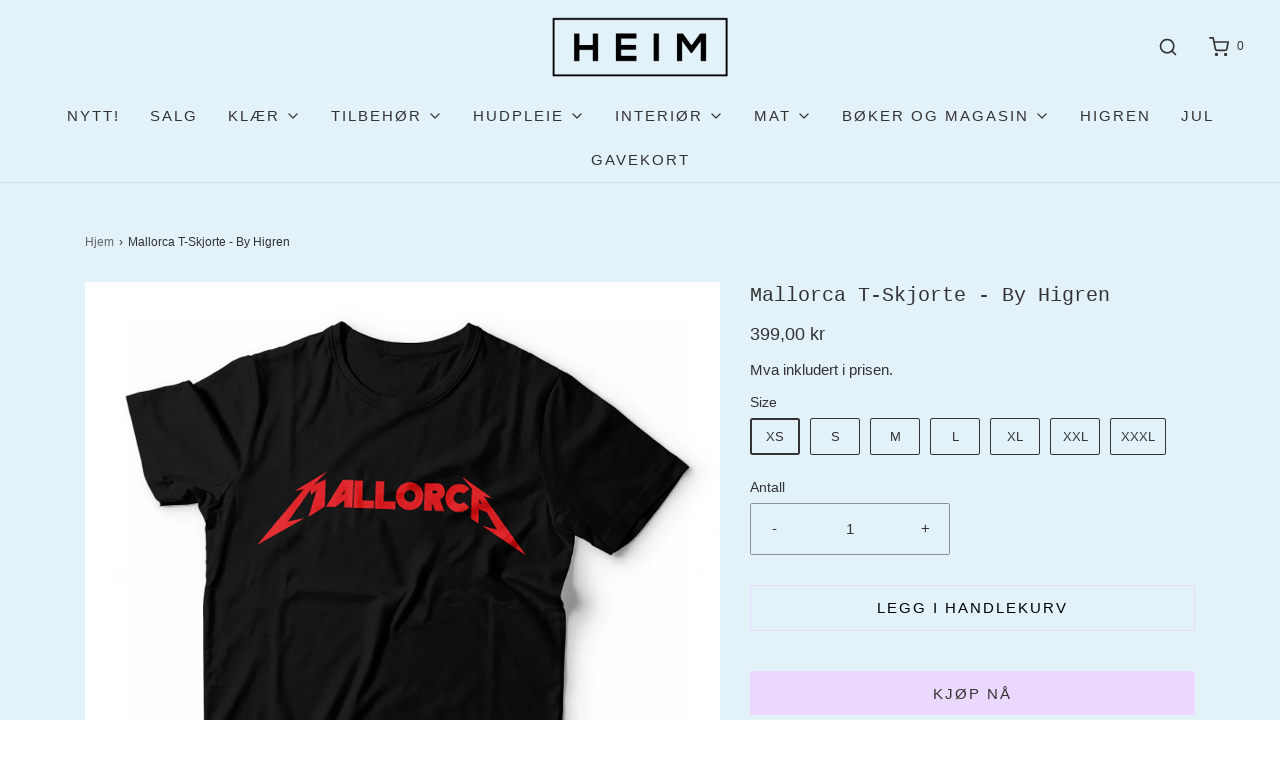

--- FILE ---
content_type: text/html; charset=utf-8
request_url: https://heimbryggen.no/products/mallorca-t-shirt-by-higren
body_size: 40470
content:
<!DOCTYPE html>
<!--[if lt IE 7 ]><html class="no-js ie ie6" lang="en"> <![endif]-->
<!--[if IE 7 ]><html class="no-js ie ie7" lang="en"> <![endif]-->
<!--[if IE 8 ]><html class="no-js ie ie8" lang="en"> <![endif]-->
<!--[if (gte IE 9)|!(IE)]><!-->
<html class="no-js" lang="nb">
<!--<![endif]-->

<head>

  <!-- Google Tag Manager -->
<script>(function(w,d,s,l,i){w[l]=w[l]||[];w[l].push({'gtm.start':
new Date().getTime(),event:'gtm.js'});var f=d.getElementsByTagName(s)[0],
j=d.createElement(s),dl=l!='dataLayer'?'&l='+l:'';j.async=true;j.src=
'https://www.googletagmanager.com/gtm.js?id='+i+dl;f.parentNode.insertBefore(j,f);
})(window,document,'script','dataLayer','GTM-NXQMVJLK');</script>
<!-- End Google Tag Manager -->

  <meta name="facebook-domain-verification" content="8s0tqe4pxnwzrc7towacxsc9jsi6da" />
  <meta name="facebook-domain-verification" content="d2z1pcjuf00jx83ikrj6peh3rgdhdx" />
  <meta name="facebook-domain-verification" content="tjfwrc5o3gnp18lq9rmclqgmkrmidr" />
  <meta name="facebook-domain-verification" content="4kpx64ehonh00w7ev6c6tonqtg7qq2" />

<!-- Meta Pixel Code -->
<script>
!function(f,b,e,v,n,t,s)
{if(f.fbq)return;n=f.fbq=function(){n.callMethod?
n.callMethod.apply(n,arguments):n.queue.push(arguments)};
if(!f._fbq)f._fbq=n;n.push=n;n.loaded=!0;n.version='2.0';
n.queue=[];t=b.createElement(e);t.async=!0;
t.src=v;s=b.getElementsByTagName(e)[0];
s.parentNode.insertBefore(t,s)}(window, document,'script',
'https://connect.facebook.net/en_US/fbevents.js');
fbq('init', '326890880406073');
fbq('track', 'PageView');
</script>
<noscript><img height="1" width="1" style="display:none"
src="https://www.facebook.com/tr?id=326890880406073&ev=PageView&noscript=1"
/></noscript>
<!-- End Meta Pixel Code -->
  
	<meta charset="utf-8">

	<!--[if lt IE 9]>
		<script src="//html5shim.googlecode.com/svn/trunk/html5.js"></script>
	<![endif]--><title>
		Mallorca T-Skjorte - By Higren &ndash; HEIM Bryggen
	</title>

	<link rel="preconnect" href="https://cdn.shopify.com" crossorigin>

	<script type="text/javascript">
		document.documentElement.className = document.documentElement.className.replace('no-js', 'js');
	</script>

	
	<meta name="description" content="Mallorca - t-shirt by Higren. 100% cotton. Unisex.">
	

	
	<meta name="viewport" content="width=device-width, initial-scale=1" />
	

	<!-- /snippets/social-meta-tags.liquid -->


<meta property="og:site_name" content="HEIM Bryggen">
<meta property="og:url" content="https://heimbryggen.no/products/mallorca-t-shirt-by-higren">
<meta property="og:title" content="Mallorca T-Skjorte - By Higren">
<meta property="og:type" content="product">
<meta property="og:description" content="Mallorca - t-shirt by Higren. 100% cotton. Unisex.">

  <meta property="og:price:amount" content="399,00">
  <meta property="og:price:currency" content="NOK">

<meta property="og:image" content="http://heimbryggen.no/cdn/shop/products/HIGREN-TSHIRT-MALLORCA_1200x1200.jpg?v=1584883241">
<meta property="og:image:alt" content="Mallorca T-Skjorte - By Higren i svart bomull med rødt trykk i stilrent unisex-design">
<meta property="og:image:secure_url" content="https://heimbryggen.no/cdn/shop/products/HIGREN-TSHIRT-MALLORCA_1200x1200.jpg?v=1584883241">


<meta name="twitter:card" content="summary_large_image">
<meta name="twitter:title" content="Mallorca T-Skjorte - By Higren">
<meta name="twitter:description" content="Mallorca - t-shirt by Higren. 100% cotton. Unisex.">


<link rel="canonical" href="https://heimbryggen.no/products/mallorca-t-shirt-by-higren" />

	<!-- CSS -->
	<style>
/*============================================================================
  Typography
==============================================================================*/









  



  



  


/*============================================================================
  #General Variables
==============================================================================*/

:root {
  --page-background: #e3f1f9;

  --color-primary: #333333;
  --disabled-color-primary: rgba(51, 51, 51, 0.5);
  --color-primary-opacity: rgba(51, 51, 51, 0.03);
  --link-color: #656565;
  --active-link-color: #333333;

  --button-background-color: #ebd9fd;
  --button-background-hover-color: #797979;
  --button-background-hover-color-lighten: #868686;
  --button-text-color: #333333;

  --sale-color: #ebd9fd;
  --sale-text-color: #333333;
  --sale-color-faint: rgba(235, 217, 253, 0.1);
  --sold-out-color: #e3e3e3;
  --sold-out-text-color: #333333;

  --header-background: #e3f1f9;
  --header-text: #333333;
  --header-border-color: rgba(51, 51, 51, 0.1);
  --header-border-color-dark: rgba(51, 51, 51, 0.15);
  --header-hover-background-color: rgba(51, 51, 51, 0.1);
  --header-overlay-text: #ffffff;

  --sticky-header-background: #ebd9fd;
  --sticky-header-text: #656565;
  --sticky-header-border: rgba(101, 101, 101, 0.1);

  --mobile-menu-text: #333333;
  --mobile-menu-background: #ebd9fd;
  --mobile-menu-border-color: rgba(51, 51, 51, 0.5);

  --footer-background: #e3f1f9;
  --footer-text: #333333;
  --footer-hover-background-color: rgba(51, 51, 51, 0.1);


  --pop-up-text: #333333;
  --pop-up-background: #e3f1f9;

  --secondary-color: rgba(0, 0, 0, 1) !default;
  --select-padding: 5px;
  --select-radius: 2px !default;

  --border-color: rgba(51, 51, 51, 0.5);
  --border-search: rgba(51, 51, 51, 0.1);
  --border-color-subtle: rgba(51, 51, 51, 0.1);
  --border-color-subtle-darken: #262626;

  --color-scheme-light-background: #e3f1f9;
  --color-scheme-light-background-hover: rgba(227, 241, 249, 0.1);
  --color-scheme-light-text: #656565;
  --color-scheme-light-text-hover: rgba(101, 101, 101, 0.7);
  --color-scheme-light-input-hover: rgba(101, 101, 101, 0.1);
  --color-scheme-light-link: #656565;
  --color-scheme-light-link-active: #656565;

  --color-scheme-accent-background: #757575;
  --color-scheme-accent-background-hover: rgba(117, 117, 117, 0.1);
  --color-scheme-accent-text: #ffffff;
  --color-scheme-accent-text-hover: rgba(255, 255, 255, 0.7);
  --color-scheme-accent-input-hover: rgba(255, 255, 255, 0.1);
  --color-scheme-accent-link: #ffffff;
  --color-scheme-accent-link-active: #ffffff;

  --color-scheme-dark-background: #333333;
  --color-scheme-dark-background-hover: rgba(51, 51, 51, 0.1);
  --color-scheme-dark-text: #f3f3f3;
  --color-scheme-dark-text-hover: rgba(243, 243, 243, 0.7);
  --color-scheme-dark-input-hover: rgba(243, 243, 243, 0.1);
  --color-scheme-dark-link: #F3F3F3;
  --color-scheme-dark-link-active: #F3F3F3;

  --header-font-stack: "SF Mono", Menlo, Consolas, Monaco, Liberation Mono, Lucida Console, monospace, Apple Color Emoji, Segoe UI Emoji, Segoe UI Symbol;
  --header-font-weight: 400;
  --header-font-style: normal;
  --header-font-transform: none;

  
  --header-letter-spacing: normal;
  

  --body-font-stack: "system_ui", -apple-system, 'Segoe UI', Roboto, 'Helvetica Neue', 'Noto Sans', 'Liberation Sans', Arial, sans-serif, 'Apple Color Emoji', 'Segoe UI Emoji', 'Segoe UI Symbol', 'Noto Color Emoji';
  --body-font-weight: 400;
  --body-font-style: normal;
  --body-font-size-int: 15;
  --body-font-size: 15px;

  --subheading-font-stack: "system_ui", -apple-system, 'Segoe UI', Roboto, 'Helvetica Neue', 'Noto Sans', 'Liberation Sans', Arial, sans-serif, 'Apple Color Emoji', 'Segoe UI Emoji', 'Segoe UI Symbol', 'Noto Color Emoji';
  --subheading-font-weight: 400;
  --subheading-font-style: normal;
  --subheading-font-transform: uppercase;
  --subheading-case: uppercase;

  
  --heading-base: 28;
  --subheading-base: 14;
  --subheading-2-font-size: 16px;
  --subheading-2-line-height: 20px;
  --product-titles: 20;
  --subpage-header: 20;
  --subpage-header-px: 20px;
  --subpage-header-line-height: 28px;
  --heading-font-size: 28px;
  --heading-line-height: 36px;
  --subheading-font-size: 14px;
  --subheading-line-height: 18px;
  

  --color-image-overlay: #333333;
  --color-image-overlay-text: #ffffff;
  --image-overlay-opacity: calc(50 / 100);

  --flexslider-icon-eot: //heimbryggen.no/cdn/shop/t/10/assets/flexslider-icon.eot?v=70838442330258149421702400413;
  --flexslider-icon-eot-ie: //heimbryggen.no/cdn/shop/t/10/assets/flexslider-icon.eot%23iefix?v=4106;
  --flexslider-icon-woff: //heimbryggen.no/cdn/shop/t/10/assets/flexslider-icon.eot?v=70838442330258149421702400413;
  --flexslider-icon-ttf: //heimbryggen.no/cdn/shop/t/10/assets/flexslider-icon.eot?v=70838442330258149421702400413;
  --flexslider-icon-svg: //heimbryggen.no/cdn/shop/t/10/assets/flexslider-icon.eot?v=70838442330258149421702400413;

  --delete-button-png: //heimbryggen.no/cdn/shop/t/10/assets/delete.png?v=4106;
  --loader-svg: //heimbryggen.no/cdn/shop/t/10/assets/loader.svg?v=119822953187440061741702400413;

  
  --mobile-menu-link-transform: uppercase;
  --mobile-menu-link-letter-spacing: 2px;
  

  
  --buttons-transform: uppercase;
  --buttons-letter-spacing: 2px;
  

  
    --button-font-family: var(--body-font-stack);
    --button-font-weight: var(--body-font-weight);
    --button-font-style: var(--body-font-style);
    --button-font-size: var(--body-font-size);
  

  
    --button-font-size-int: calc(var(--body-font-size-int) - 2);
  

  
    --subheading-letter-spacing: 1px;
  

  
    --nav-font-family: var(--subheading-font-stack);
    --nav-font-weight: var(--subheading-font-weight);
    --nav-font-style: var(--subheading-font-style);
  

  
    --nav-text-transform: uppercase;
    --nav-letter-spacing: 2px;
  

  
    --nav-font-size-int: var(--body-font-size-int);
  

  --password-text-color: #000000;
  --password-error-background: #feebeb;
  --password-error-text: #7e1412;
  --password-login-background: #111111;
  --password-login-text: #b8b8b8;
  --password-btn-text: #ffffff;
  --password-btn-background: #000000;
  --password-btn-background-success: #4caf50;
  --success-color: #28a745;
  --error-color: #b94a48;

  /* Shop Pay Installments variables */
  --color-body: #e3f1f9;
  --color-bg: #e3f1f9;
}
</style>


	
	<link rel="preload" href="//heimbryggen.no/cdn/shop/t/10/assets/theme-product.min.css?v=94238266805395335861702400413" as="style">
	<link href="//heimbryggen.no/cdn/shop/t/10/assets/theme-product.min.css?v=94238266805395335861702400413" rel="stylesheet" type="text/css" media="all" />
	

	<link href="//heimbryggen.no/cdn/shop/t/10/assets/custom.css?v=136517516855714299701757582133" rel="stylesheet" type="text/css" media="all" />

	

	

	
	<link rel="shortcut icon" href="//heimbryggen.no/cdn/shop/files/favi_32x32.png?v=1613693957" type="image/png">
	

	<link rel="sitemap" type="application/xml" title="Sitemap" href="/sitemap.xml" />

	<script>window.performance && window.performance.mark && window.performance.mark('shopify.content_for_header.start');</script><meta name="google-site-verification" content="n9wf4T794bynPCfY0M-WpmNiGdvhVqp_natS9Rgyht8">
<meta name="facebook-domain-verification" content="44i1ykbuljv268b812er3ln08xs26f">
<meta id="shopify-digital-wallet" name="shopify-digital-wallet" content="/30607114284/digital_wallets/dialog">
<link rel="alternate" type="application/json+oembed" href="https://heimbryggen.no/products/mallorca-t-shirt-by-higren.oembed">
<script async="async" src="/checkouts/internal/preloads.js?locale=nb-NO"></script>
<script id="shopify-features" type="application/json">{"accessToken":"29e88f56c53be0dcc68ee186604189cd","betas":["rich-media-storefront-analytics"],"domain":"heimbryggen.no","predictiveSearch":true,"shopId":30607114284,"locale":"nb"}</script>
<script>var Shopify = Shopify || {};
Shopify.shop = "heim-bryggen.myshopify.com";
Shopify.locale = "nb";
Shopify.currency = {"active":"NOK","rate":"1.0"};
Shopify.country = "NO";
Shopify.theme = {"name":"Envy","id":138416554241,"schema_name":"Envy","schema_version":"31.0.5","theme_store_id":411,"role":"main"};
Shopify.theme.handle = "null";
Shopify.theme.style = {"id":null,"handle":null};
Shopify.cdnHost = "heimbryggen.no/cdn";
Shopify.routes = Shopify.routes || {};
Shopify.routes.root = "/";</script>
<script type="module">!function(o){(o.Shopify=o.Shopify||{}).modules=!0}(window);</script>
<script>!function(o){function n(){var o=[];function n(){o.push(Array.prototype.slice.apply(arguments))}return n.q=o,n}var t=o.Shopify=o.Shopify||{};t.loadFeatures=n(),t.autoloadFeatures=n()}(window);</script>
<script id="shop-js-analytics" type="application/json">{"pageType":"product"}</script>
<script defer="defer" async type="module" src="//heimbryggen.no/cdn/shopifycloud/shop-js/modules/v2/client.init-shop-cart-sync_Cq55waMD.nb.esm.js"></script>
<script defer="defer" async type="module" src="//heimbryggen.no/cdn/shopifycloud/shop-js/modules/v2/chunk.common_DIOnffBL.esm.js"></script>
<script defer="defer" async type="module" src="//heimbryggen.no/cdn/shopifycloud/shop-js/modules/v2/chunk.modal_DOnzx6pZ.esm.js"></script>
<script type="module">
  await import("//heimbryggen.no/cdn/shopifycloud/shop-js/modules/v2/client.init-shop-cart-sync_Cq55waMD.nb.esm.js");
await import("//heimbryggen.no/cdn/shopifycloud/shop-js/modules/v2/chunk.common_DIOnffBL.esm.js");
await import("//heimbryggen.no/cdn/shopifycloud/shop-js/modules/v2/chunk.modal_DOnzx6pZ.esm.js");

  window.Shopify.SignInWithShop?.initShopCartSync?.({"fedCMEnabled":true,"windoidEnabled":true});

</script>
<script>(function() {
  var isLoaded = false;
  function asyncLoad() {
    if (isLoaded) return;
    isLoaded = true;
    var urls = ["https:\/\/easycanonicalpro.gadget.app\/api\/canonical-urls\/script-optimized?shopId=30607114284\u0026shop=heim-bryggen.myshopify.com\u0026t=1759314127837\u0026shop=heim-bryggen.myshopify.com"];
    for (var i = 0; i < urls.length; i++) {
      var s = document.createElement('script');
      s.type = 'text/javascript';
      s.async = true;
      s.src = urls[i];
      var x = document.getElementsByTagName('script')[0];
      x.parentNode.insertBefore(s, x);
    }
  };
  if(window.attachEvent) {
    window.attachEvent('onload', asyncLoad);
  } else {
    window.addEventListener('load', asyncLoad, false);
  }
})();</script>
<script id="__st">var __st={"a":30607114284,"offset":3600,"reqid":"7f6655b7-bab6-47e6-a315-dccdec3fcca9-1769459313","pageurl":"heimbryggen.no\/products\/mallorca-t-shirt-by-higren","u":"90e9e014ddd0","p":"product","rtyp":"product","rid":4769011859500};</script>
<script>window.ShopifyPaypalV4VisibilityTracking = true;</script>
<script id="captcha-bootstrap">!function(){'use strict';const t='contact',e='account',n='new_comment',o=[[t,t],['blogs',n],['comments',n],[t,'customer']],c=[[e,'customer_login'],[e,'guest_login'],[e,'recover_customer_password'],[e,'create_customer']],r=t=>t.map((([t,e])=>`form[action*='/${t}']:not([data-nocaptcha='true']) input[name='form_type'][value='${e}']`)).join(','),a=t=>()=>t?[...document.querySelectorAll(t)].map((t=>t.form)):[];function s(){const t=[...o],e=r(t);return a(e)}const i='password',u='form_key',d=['recaptcha-v3-token','g-recaptcha-response','h-captcha-response',i],f=()=>{try{return window.sessionStorage}catch{return}},m='__shopify_v',_=t=>t.elements[u];function p(t,e,n=!1){try{const o=window.sessionStorage,c=JSON.parse(o.getItem(e)),{data:r}=function(t){const{data:e,action:n}=t;return t[m]||n?{data:e,action:n}:{data:t,action:n}}(c);for(const[e,n]of Object.entries(r))t.elements[e]&&(t.elements[e].value=n);n&&o.removeItem(e)}catch(o){console.error('form repopulation failed',{error:o})}}const l='form_type',E='cptcha';function T(t){t.dataset[E]=!0}const w=window,h=w.document,L='Shopify',v='ce_forms',y='captcha';let A=!1;((t,e)=>{const n=(g='f06e6c50-85a8-45c8-87d0-21a2b65856fe',I='https://cdn.shopify.com/shopifycloud/storefront-forms-hcaptcha/ce_storefront_forms_captcha_hcaptcha.v1.5.2.iife.js',D={infoText:'Beskyttet av hCaptcha',privacyText:'Personvern',termsText:'Vilkår'},(t,e,n)=>{const o=w[L][v],c=o.bindForm;if(c)return c(t,g,e,D).then(n);var r;o.q.push([[t,g,e,D],n]),r=I,A||(h.body.append(Object.assign(h.createElement('script'),{id:'captcha-provider',async:!0,src:r})),A=!0)});var g,I,D;w[L]=w[L]||{},w[L][v]=w[L][v]||{},w[L][v].q=[],w[L][y]=w[L][y]||{},w[L][y].protect=function(t,e){n(t,void 0,e),T(t)},Object.freeze(w[L][y]),function(t,e,n,w,h,L){const[v,y,A,g]=function(t,e,n){const i=e?o:[],u=t?c:[],d=[...i,...u],f=r(d),m=r(i),_=r(d.filter((([t,e])=>n.includes(e))));return[a(f),a(m),a(_),s()]}(w,h,L),I=t=>{const e=t.target;return e instanceof HTMLFormElement?e:e&&e.form},D=t=>v().includes(t);t.addEventListener('submit',(t=>{const e=I(t);if(!e)return;const n=D(e)&&!e.dataset.hcaptchaBound&&!e.dataset.recaptchaBound,o=_(e),c=g().includes(e)&&(!o||!o.value);(n||c)&&t.preventDefault(),c&&!n&&(function(t){try{if(!f())return;!function(t){const e=f();if(!e)return;const n=_(t);if(!n)return;const o=n.value;o&&e.removeItem(o)}(t);const e=Array.from(Array(32),(()=>Math.random().toString(36)[2])).join('');!function(t,e){_(t)||t.append(Object.assign(document.createElement('input'),{type:'hidden',name:u})),t.elements[u].value=e}(t,e),function(t,e){const n=f();if(!n)return;const o=[...t.querySelectorAll(`input[type='${i}']`)].map((({name:t})=>t)),c=[...d,...o],r={};for(const[a,s]of new FormData(t).entries())c.includes(a)||(r[a]=s);n.setItem(e,JSON.stringify({[m]:1,action:t.action,data:r}))}(t,e)}catch(e){console.error('failed to persist form',e)}}(e),e.submit())}));const S=(t,e)=>{t&&!t.dataset[E]&&(n(t,e.some((e=>e===t))),T(t))};for(const o of['focusin','change'])t.addEventListener(o,(t=>{const e=I(t);D(e)&&S(e,y())}));const B=e.get('form_key'),M=e.get(l),P=B&&M;t.addEventListener('DOMContentLoaded',(()=>{const t=y();if(P)for(const e of t)e.elements[l].value===M&&p(e,B);[...new Set([...A(),...v().filter((t=>'true'===t.dataset.shopifyCaptcha))])].forEach((e=>S(e,t)))}))}(h,new URLSearchParams(w.location.search),n,t,e,['guest_login'])})(!0,!0)}();</script>
<script integrity="sha256-4kQ18oKyAcykRKYeNunJcIwy7WH5gtpwJnB7kiuLZ1E=" data-source-attribution="shopify.loadfeatures" defer="defer" src="//heimbryggen.no/cdn/shopifycloud/storefront/assets/storefront/load_feature-a0a9edcb.js" crossorigin="anonymous"></script>
<script data-source-attribution="shopify.dynamic_checkout.dynamic.init">var Shopify=Shopify||{};Shopify.PaymentButton=Shopify.PaymentButton||{isStorefrontPortableWallets:!0,init:function(){window.Shopify.PaymentButton.init=function(){};var t=document.createElement("script");t.src="https://heimbryggen.no/cdn/shopifycloud/portable-wallets/latest/portable-wallets.nb.js",t.type="module",document.head.appendChild(t)}};
</script>
<script data-source-attribution="shopify.dynamic_checkout.buyer_consent">
  function portableWalletsHideBuyerConsent(e){var t=document.getElementById("shopify-buyer-consent"),n=document.getElementById("shopify-subscription-policy-button");t&&n&&(t.classList.add("hidden"),t.setAttribute("aria-hidden","true"),n.removeEventListener("click",e))}function portableWalletsShowBuyerConsent(e){var t=document.getElementById("shopify-buyer-consent"),n=document.getElementById("shopify-subscription-policy-button");t&&n&&(t.classList.remove("hidden"),t.removeAttribute("aria-hidden"),n.addEventListener("click",e))}window.Shopify?.PaymentButton&&(window.Shopify.PaymentButton.hideBuyerConsent=portableWalletsHideBuyerConsent,window.Shopify.PaymentButton.showBuyerConsent=portableWalletsShowBuyerConsent);
</script>
<script>
  function portableWalletsCleanup(e){e&&e.src&&console.error("Failed to load portable wallets script "+e.src);var t=document.querySelectorAll("shopify-accelerated-checkout .shopify-payment-button__skeleton, shopify-accelerated-checkout-cart .wallet-cart-button__skeleton"),e=document.getElementById("shopify-buyer-consent");for(let e=0;e<t.length;e++)t[e].remove();e&&e.remove()}function portableWalletsNotLoadedAsModule(e){e instanceof ErrorEvent&&"string"==typeof e.message&&e.message.includes("import.meta")&&"string"==typeof e.filename&&e.filename.includes("portable-wallets")&&(window.removeEventListener("error",portableWalletsNotLoadedAsModule),window.Shopify.PaymentButton.failedToLoad=e,"loading"===document.readyState?document.addEventListener("DOMContentLoaded",window.Shopify.PaymentButton.init):window.Shopify.PaymentButton.init())}window.addEventListener("error",portableWalletsNotLoadedAsModule);
</script>

<script type="module" src="https://heimbryggen.no/cdn/shopifycloud/portable-wallets/latest/portable-wallets.nb.js" onError="portableWalletsCleanup(this)" crossorigin="anonymous"></script>
<script nomodule>
  document.addEventListener("DOMContentLoaded", portableWalletsCleanup);
</script>

<link id="shopify-accelerated-checkout-styles" rel="stylesheet" media="screen" href="https://heimbryggen.no/cdn/shopifycloud/portable-wallets/latest/accelerated-checkout-backwards-compat.css" crossorigin="anonymous">
<style id="shopify-accelerated-checkout-cart">
        #shopify-buyer-consent {
  margin-top: 1em;
  display: inline-block;
  width: 100%;
}

#shopify-buyer-consent.hidden {
  display: none;
}

#shopify-subscription-policy-button {
  background: none;
  border: none;
  padding: 0;
  text-decoration: underline;
  font-size: inherit;
  cursor: pointer;
}

#shopify-subscription-policy-button::before {
  box-shadow: none;
}

      </style>

<script>window.performance && window.performance.mark && window.performance.mark('shopify.content_for_header.end');</script>

	<script type="text/javascript">
		window.wetheme = {
			name: 'Envy',
		};
	</script>

	

	
<!-- BEGIN app block: shopify://apps/gsc-countdown-timer/blocks/countdown-bar/58dc5b1b-43d2-4209-b1f3-52aff31643ed --><style>
  .gta-block__error {
    display: flex;
    flex-flow: column nowrap;
    gap: 12px;
    padding: 32px;
    border-radius: 12px;
    margin: 12px 0;
    background-color: #fff1e3;
    color: #412d00;
  }

  .gta-block__error-title {
    font-size: 18px;
    font-weight: 600;
    line-height: 28px;
  }

  .gta-block__error-body {
    font-size: 14px;
    line-height: 24px;
  }
</style>

<script>
  (function () {
    try {
      window.GSC_COUNTDOWN_META = {
        product_collections: [{"id":401787945217,"handle":"bestselgere","title":"Bestselgere","updated_at":"2026-01-26T21:23:38+01:00","body_html":"","published_at":"2023-11-16T11:17:21+01:00","sort_order":"best-selling","template_suffix":"","disjunctive":false,"rules":[{"column":"variant_price","relation":"greater_than","condition":"0"}],"published_scope":"global"},{"id":401944609025,"handle":"higren-1","title":"Higren","updated_at":"2026-01-20T13:05:31+01:00","body_html":"","published_at":"2023-11-18T21:03:01+01:00","sort_order":"best-selling","template_suffix":"","disjunctive":false,"rules":[{"column":"tag","relation":"equals","condition":"higren"}],"published_scope":"global"},{"id":412410020097,"handle":"nytt-1","title":"Nytt","updated_at":"2026-01-26T21:23:38+01:00","body_html":"","published_at":"2024-03-18T17:33:12+01:00","sort_order":"created-desc","template_suffix":"","disjunctive":false,"rules":[{"column":"variant_price","relation":"greater_than","condition":"0"}],"published_scope":"global"},{"id":401787781377,"handle":"regular","title":"regular","updated_at":"2026-01-26T21:23:38+01:00","body_html":"","published_at":"2023-11-16T11:08:50+01:00","sort_order":"best-selling","template_suffix":"","disjunctive":false,"rules":[{"column":"tag","relation":"equals","condition":"regular"}],"published_scope":"global"}],
        product_tags: ["higren","regular"],
      };

      const widgets = [{"bar":{"sticky":true,"justify":"center","position":"bottom","closeButton":{"color":"#bdbdbd","enabled":true}},"key":"GSC-BAR-ONidprANLuzy","type":"bar","timer":{"date":"2025-12-08T23:59:00.000+01:00","mode":"date","hours":72,"onEnd":"hide","minutes":0,"seconds":0,"recurring":{"endHours":0,"endMinutes":0,"repeatDays":[],"startHours":0,"startMinutes":0},"scheduling":{"end":null,"start":null}},"content":{"align":"center","items":[{"id":"text-sWBmoUFOrvKc","type":"text","align":"left","color":"#000000","value":"Julepynt Konkurranse!","enabled":true,"padding":{"mobile":{},"desktop":{}},"fontFamily":"font1","fontWeight":"700","textTransform":"unset","mobileFontSize":"16px","desktopFontSize":"24px","mobileLineHeight":"1.3","desktopLineHeight":"1.2","mobileLetterSpacing":"0","desktopLetterSpacing":"0"},{"id":"text-AsGZyqJGAvuU","type":"text","align":"left","color":"#000000","value":"Vinn hele vår julekulekolleksjon - trekning om:","enabled":true,"padding":{"mobile":{},"desktop":{}},"fontFamily":"font1","fontWeight":"400","textTransform":"unset","mobileFontSize":"12px","desktopFontSize":"15px","mobileLineHeight":"1.3","desktopLineHeight":"1.3","mobileLetterSpacing":"0","desktopLetterSpacing":"0"},{"id":"timer-twJctnXLPIfR","type":"timer","view":"custom","border":{"size":"2px","color":"#FFFFFF","enabled":false},"digits":{"color":"#000000","fontSize":"60px","fontFamily":"font2","fontWeight":"600"},"labels":{"days":"Days","color":"#000000","hours":"Hours","enabled":true,"minutes":"Minutes","seconds":"Seconds","fontSize":"24px","fontFamily":"font3","fontWeight":"500","textTransform":"unset"},"layout":"separate","margin":{"mobile":{},"desktop":{}},"radius":{"value":"16px","enabled":false},"shadow":{"type":"","color":"black","enabled":true},"enabled":true,"padding":{"mobile":{},"desktop":{"top":"0px"}},"fontSize":{"mobile":"18px","desktop":"24px"},"separator":{"type":"colon","color":"#000000","enabled":true},"background":{"blur":"2px","color":"#eeeeee","enabled":false},"unitFormat":"d:h:m:s","mobileWidth":"160px","desktopWidth":"224px"},{"id":"button-CNIKURIyhCtW","href":"https:\/\/heimbryggen.no\/pages\/konkurranse-instrukser","type":"button","label":"Delta her","width":"content","border":{"size":"2px","color":"#000000","enabled":false},"margin":{"mobile":{"top":"0px","left":"0px","right":"0px","bottom":"0px"},"desktop":{"top":"0px","left":"0px","right":"0px","bottom":"0px"}},"radius":{"value":"8px","enabled":true},"target":"_self","enabled":true,"padding":{"mobile":{"top":"8px","left":"12px","right":"12px","bottom":"8px"},"desktop":{"top":"12px","left":"32px","right":"32px","bottom":"12px"}},"textColor":"#000000","background":{"blur":"0px","color":"#e3f2fa","enabled":true},"fontFamily":"font1","fontWeight":"500","textTransform":"unset","mobileFontSize":"12px","desktopFontSize":"17px","mobileLetterSpacing":"0","desktopLetterSpacing":"0"},{"id":"coupon-vRIVUwntNIcl","code":"https:\/\/heimbryggen.no\/pages\/konkurranse-instrukser","icon":{"type":"tag","enabled":true},"type":"coupon","label":"Delta her","action":"copy","border":{"size":"1px","color":"#9e9e9e","enabled":true},"margin":{"mobile":{"top":"0px","left":"0px","right":"0px","bottom":"0px"},"desktop":{"top":"0px","left":"0px","right":"0px","bottom":"0px"}},"radius":{"value":"6px","enabled":true},"enabled":false,"padding":{"mobile":{"top":"4px","left":"12px","right":"12px","bottom":"4px"},"desktop":{"top":"8px","left":"16px","right":"16px","bottom":"8px"}},"textColor":"#000000","background":{"blur":"0px","color":"#eeeeee","enabled":true},"fontFamily":"font1","fontWeight":"600","textTransform":"uppercase","mobileFontSize":"12px","desktopFontSize":"14px"}],"border":{"size":"1px","color":"#000000","enabled":false},"layout":"column","margin":{"mobile":{"top":"0px","left":"0px","right":"0px","bottom":"0px"},"desktop":{"top":"0px","left":"0px","right":"0px","bottom":"0px"}},"radius":{"value":"8px","enabled":false},"padding":{"mobile":{"top":"4px","left":"0px","right":"0px","bottom":"4px"},"desktop":{"top":"8px","left":"28px","right":"28px","bottom":"8px"}},"mobileGap":"6px","background":{"src":null,"blur":"0px","source":"color","bgColor":"#ebd9fd","enabled":true,"overlayColor":"rgba(0,0,0,0)"},"desktopGap":"24px","mobileWidth":"100%","desktopWidth":"400px","backgroundClick":{"url":"","target":"_self","enabled":false}},"enabled":false,"general":{"font1":"inherit","font2":"inherit","font3":"inherit","preset":"bar1","breakpoint":"768px"},"section":null,"userCss":"","targeting":{"geo":null,"pages":{"cart":false,"home":true,"other":false,"password":false,"products":{"mode":"all","tags":[],"enabled":false,"specificProducts":[],"productsInCollections":[]},"collections":{"mode":"all","items":[],"enabled":false}}}},{"bar":{"sticky":true,"justify":"center","position":"bottom","closeButton":{"color":"#bdbdbd","enabled":true}},"key":"GSC-BAR-uZAxMGnhJWHR","type":"bar","timer":{"date":"2025-12-08T12:00:00.000+01:00","mode":"date","hours":72,"onEnd":"hide","minutes":0,"seconds":0,"recurring":{"endHours":0,"endMinutes":0,"repeatDays":[],"startHours":0,"startMinutes":0},"scheduling":{"end":null,"start":null}},"content":{"align":"center","items":[{"id":"text-HZZMgwvoTrno","type":"text","align":"left","color":"#000000","value":"Julepynt Konkurranse!","enabled":true,"padding":{"mobile":{},"desktop":{}},"fontFamily":"font1","fontWeight":"700","textTransform":"unset","mobileFontSize":"16px","desktopFontSize":"24px","mobileLineHeight":"1.3","desktopLineHeight":"1.2","mobileLetterSpacing":"0","desktopLetterSpacing":"0"},{"id":"text-RVlepkgpCUka","type":"text","align":"left","color":"#000000","value":"Vinn hele vår julekulekolleksjon - trekning om:","enabled":true,"padding":{"mobile":{},"desktop":{}},"fontFamily":"font1","fontWeight":"400","textTransform":"unset","mobileFontSize":"12px","desktopFontSize":"15px","mobileLineHeight":"1.3","desktopLineHeight":"1.3","mobileLetterSpacing":"0","desktopLetterSpacing":"0"},{"id":"timer-orpgoJYClAPz","type":"timer","view":"custom","border":{"size":"2px","color":"#FFFFFF","enabled":false},"digits":{"color":"#000000","fontSize":"60px","fontFamily":"font2","fontWeight":"600"},"labels":{"days":"Days","color":"#000000","hours":"Hours","enabled":true,"minutes":"Minutes","seconds":"Seconds","fontSize":"24px","fontFamily":"font3","fontWeight":"500","textTransform":"unset"},"layout":"separate","margin":{"mobile":{},"desktop":{}},"radius":{"value":"16px","enabled":false},"shadow":{"type":"","color":"black","enabled":true},"enabled":true,"padding":{"mobile":{},"desktop":{"top":"0px"}},"fontSize":{"mobile":"18px","desktop":"24px"},"separator":{"type":"colon","color":"#000000","enabled":true},"background":{"blur":"2px","color":"#eeeeee","enabled":false},"unitFormat":"d:h:m:s","mobileWidth":"160px","desktopWidth":"224px"},{"id":"button-sxHfkxOlLlun","href":"https:\/\/heimbryggen.no\/pages\/konkurranse-instrukser","type":"button","label":"Delta her","width":"content","border":{"size":"2px","color":"#000000","enabled":false},"margin":{"mobile":{"top":"0px","left":"0px","right":"0px","bottom":"0px"},"desktop":{"top":"0px","left":"0px","right":"0px","bottom":"0px"}},"radius":{"value":"8px","enabled":true},"target":"_self","enabled":true,"padding":{"mobile":{"top":"8px","left":"12px","right":"12px","bottom":"8px"},"desktop":{"top":"12px","left":"32px","right":"32px","bottom":"12px"}},"textColor":"#000000","background":{"blur":"0px","color":"#e3f2fa","enabled":true},"fontFamily":"font1","fontWeight":"500","textTransform":"unset","mobileFontSize":"12px","desktopFontSize":"17px","mobileLetterSpacing":"0","desktopLetterSpacing":"0"},{"id":"coupon-aMbmigLPhpup","code":"https:\/\/heimbryggen.no\/pages\/konkurranse-instrukser","icon":{"type":"tag","enabled":true},"type":"coupon","label":"Delta her","action":"copy","border":{"size":"1px","color":"#9e9e9e","enabled":true},"margin":{"mobile":{"top":"0px","left":"0px","right":"0px","bottom":"0px"},"desktop":{"top":"0px","left":"0px","right":"0px","bottom":"0px"}},"radius":{"value":"6px","enabled":true},"enabled":false,"padding":{"mobile":{"top":"4px","left":"12px","right":"12px","bottom":"4px"},"desktop":{"top":"8px","left":"16px","right":"16px","bottom":"8px"}},"textColor":"#000000","background":{"blur":"0px","color":"#eeeeee","enabled":true},"fontFamily":"font1","fontWeight":"600","textTransform":"uppercase","mobileFontSize":"12px","desktopFontSize":"14px"}],"border":{"size":"1px","color":"#000000","enabled":false},"layout":"column","margin":{"mobile":{"top":"0px","left":"0px","right":"0px","bottom":"0px"},"desktop":{"top":"0px","left":"0px","right":"0px","bottom":"0px"}},"radius":{"value":"8px","enabled":false},"padding":{"mobile":{"top":"4px","left":"0px","right":"0px","bottom":"4px"},"desktop":{"top":"8px","left":"28px","right":"28px","bottom":"8px"}},"mobileGap":"6px","background":{"src":null,"blur":"0px","source":"color","bgColor":"#ebd9fd","enabled":true,"overlayColor":"rgba(0,0,0,0)"},"desktopGap":"24px","mobileWidth":"100%","desktopWidth":"400px","backgroundClick":{"url":"","target":"_self","enabled":false}},"enabled":false,"general":{"font1":"inherit","font2":"inherit","font3":"inherit","preset":"bar1","breakpoint":"768px"},"section":null,"userCss":"","targeting":{"geo":null,"pages":{"cart":false,"home":true,"other":false,"password":false,"products":{"mode":"all","tags":[],"enabled":false,"specificProducts":[],"productsInCollections":[]},"collections":{"mode":"all","items":[],"enabled":false}}}},{"bar":{"sticky":true,"justify":"center","position":"bottom","closeButton":{"color":"#bdbdbd","enabled":true}},"key":"GSC-BAR-HUAwOcFhiWLO","type":"bar","timer":{"date":"2024-12-12T11:00:00.000Z","mode":"date","hours":72,"onEnd":"hide","minutes":0,"seconds":0,"recurring":{"endHours":0,"endMinutes":0,"repeatDays":[],"startHours":0,"startMinutes":0},"scheduling":{"end":null,"start":null}},"content":{"align":"center","items":[{"id":"text-iRqtGdIYbYpZ","type":"text","align":"left","color":"#000000","value":"Julekule Konkurranse!","enabled":true,"padding":{"mobile":{},"desktop":{}},"fontFamily":"font1","fontWeight":"700","textTransform":"unset","mobileFontSize":"16px","desktopFontSize":"24px","mobileLineHeight":"1.3","desktopLineHeight":"1.2","mobileLetterSpacing":"0","desktopLetterSpacing":"0"},{"id":"text-qSYQouyTZzun","type":"text","align":"left","color":"#000000","value":"Vinn hele vår julekulekolleksjon - trekning om:","enabled":true,"padding":{"mobile":{},"desktop":{}},"fontFamily":"font1","fontWeight":"400","textTransform":"unset","mobileFontSize":"12px","desktopFontSize":"15px","mobileLineHeight":"1.3","desktopLineHeight":"1.3","mobileLetterSpacing":"0","desktopLetterSpacing":"0"},{"id":"timer-XIGShfArUCIv","type":"timer","border":{"size":"2px","color":"#FFFFFF","enabled":false},"digits":{"color":"#000000","fontSize":"60px","fontFamily":"font2","fontWeight":"600"},"labels":{"days":"Days","color":"#000000","hours":"Hours","enabled":true,"minutes":"Minutes","seconds":"Seconds","fontSize":"24px","fontFamily":"font3","fontWeight":"500","textTransform":"unset"},"layout":"separate","margin":{"mobile":{},"desktop":{}},"radius":{"value":"16px","enabled":false},"shadow":{"type":"","color":"black","enabled":true},"enabled":true,"padding":{"mobile":{},"desktop":{"top":"0px"}},"separator":{"type":"colon","color":"#000000","enabled":true},"background":{"blur":"2px","color":"#eeeeee","enabled":false},"unitFormat":"d:h:m:s","mobileWidth":"160px","desktopWidth":"224px"},{"id":"button-LKPpkOaDLkhB","href":"https:\/\/heimbryggen.no\/pages\/konkurranse-instrukser","type":"button","label":"Delta her","width":"content","border":{"size":"2px","color":"#000000","enabled":false},"margin":{"mobile":{"top":"0px","left":"0px","right":"0px","bottom":"0px"},"desktop":{"top":"0px","left":"0px","right":"0px","bottom":"0px"}},"radius":{"value":"8px","enabled":true},"target":"_self","enabled":true,"padding":{"mobile":{"top":"8px","left":"12px","right":"12px","bottom":"8px"},"desktop":{"top":"12px","left":"32px","right":"32px","bottom":"12px"}},"textColor":"#000000","background":{"blur":"0px","color":"#e3f2fa","enabled":true},"fontFamily":"font1","fontWeight":"500","textTransform":"unset","mobileFontSize":"12px","desktopFontSize":"17px","mobileLetterSpacing":"0","desktopLetterSpacing":"0"},{"id":"coupon-VgteIftWUATz","code":"https:\/\/heimbryggen.no\/pages\/konkurranse-instrukser","icon":{"type":"tag","enabled":true},"type":"coupon","label":"Delta her","action":"copy","border":{"size":"1px","color":"#9e9e9e","enabled":true},"margin":{"mobile":{"top":"0px","left":"0px","right":"0px","bottom":"0px"},"desktop":{"top":"0px","left":"0px","right":"0px","bottom":"0px"}},"radius":{"value":"6px","enabled":true},"enabled":false,"padding":{"mobile":{"top":"4px","left":"12px","right":"12px","bottom":"4px"},"desktop":{"top":"8px","left":"16px","right":"16px","bottom":"8px"}},"textColor":"#000000","background":{"blur":"0px","color":"#eeeeee","enabled":true},"fontFamily":"font1","fontWeight":"600","textTransform":"uppercase","mobileFontSize":"12px","desktopFontSize":"14px"}],"border":{"size":"1px","color":"#000000","enabled":false},"layout":"column","radius":{"value":"8px","enabled":false},"padding":{"mobile":{"top":"4px","left":"0px","right":"0px","bottom":"4px"},"desktop":{"top":"8px","left":"28px","right":"28px","bottom":"8px"}},"mobileGap":"6px","background":{"src":null,"blur":"0px","source":"color","bgColor":"#ebd9fd","enabled":true,"overlayColor":"rgba(0,0,0,0)"},"desktopGap":"24px","mobileWidth":"100%","desktopWidth":"400px"},"enabled":false,"general":{"font1":"inherit","font2":"inherit","font3":"inherit","preset":"bar1","breakpoint":"768px"},"section":null,"userCss":"","targeting":{"geo":null,"pages":{"cart":false,"home":true,"other":false,"password":false,"products":{"mode":"all","tags":[],"enabled":false,"specificProducts":[],"productsInCollections":[]},"collections":{"mode":"all","items":[],"enabled":false}}}}];

      if (Array.isArray(window.GSC_COUNTDOWN_WIDGETS)) {
        window.GSC_COUNTDOWN_WIDGETS.push(...widgets);
      } else {
        window.GSC_COUNTDOWN_WIDGETS = widgets || [];
      }
    } catch (e) {
      console.log(e);
    }
  })();
</script>


<!-- END app block --><!-- BEGIN app block: shopify://apps/klaviyo-email-marketing-sms/blocks/klaviyo-onsite-embed/2632fe16-c075-4321-a88b-50b567f42507 -->












  <script async src="https://static.klaviyo.com/onsite/js/UgPHqj/klaviyo.js?company_id=UgPHqj"></script>
  <script>!function(){if(!window.klaviyo){window._klOnsite=window._klOnsite||[];try{window.klaviyo=new Proxy({},{get:function(n,i){return"push"===i?function(){var n;(n=window._klOnsite).push.apply(n,arguments)}:function(){for(var n=arguments.length,o=new Array(n),w=0;w<n;w++)o[w]=arguments[w];var t="function"==typeof o[o.length-1]?o.pop():void 0,e=new Promise((function(n){window._klOnsite.push([i].concat(o,[function(i){t&&t(i),n(i)}]))}));return e}}})}catch(n){window.klaviyo=window.klaviyo||[],window.klaviyo.push=function(){var n;(n=window._klOnsite).push.apply(n,arguments)}}}}();</script>

  
    <script id="viewed_product">
      if (item == null) {
        var _learnq = _learnq || [];

        var MetafieldReviews = null
        var MetafieldYotpoRating = null
        var MetafieldYotpoCount = null
        var MetafieldLooxRating = null
        var MetafieldLooxCount = null
        var okendoProduct = null
        var okendoProductReviewCount = null
        var okendoProductReviewAverageValue = null
        try {
          // The following fields are used for Customer Hub recently viewed in order to add reviews.
          // This information is not part of __kla_viewed. Instead, it is part of __kla_viewed_reviewed_items
          MetafieldReviews = {};
          MetafieldYotpoRating = null
          MetafieldYotpoCount = null
          MetafieldLooxRating = null
          MetafieldLooxCount = null

          okendoProduct = null
          // If the okendo metafield is not legacy, it will error, which then requires the new json formatted data
          if (okendoProduct && 'error' in okendoProduct) {
            okendoProduct = null
          }
          okendoProductReviewCount = okendoProduct ? okendoProduct.reviewCount : null
          okendoProductReviewAverageValue = okendoProduct ? okendoProduct.reviewAverageValue : null
        } catch (error) {
          console.error('Error in Klaviyo onsite reviews tracking:', error);
        }

        var item = {
          Name: "Mallorca T-Skjorte - By Higren",
          ProductID: 4769011859500,
          Categories: ["Bestselgere","Higren","Nytt","regular"],
          ImageURL: "https://heimbryggen.no/cdn/shop/products/HIGREN-TSHIRT-MALLORCA_grande.jpg?v=1584883241",
          URL: "https://heimbryggen.no/products/mallorca-t-shirt-by-higren",
          Brand: "Higren",
          Price: "399,00 kr",
          Value: "399,00",
          CompareAtPrice: "0,00 kr"
        };
        _learnq.push(['track', 'Viewed Product', item]);
        _learnq.push(['trackViewedItem', {
          Title: item.Name,
          ItemId: item.ProductID,
          Categories: item.Categories,
          ImageUrl: item.ImageURL,
          Url: item.URL,
          Metadata: {
            Brand: item.Brand,
            Price: item.Price,
            Value: item.Value,
            CompareAtPrice: item.CompareAtPrice
          },
          metafields:{
            reviews: MetafieldReviews,
            yotpo:{
              rating: MetafieldYotpoRating,
              count: MetafieldYotpoCount,
            },
            loox:{
              rating: MetafieldLooxRating,
              count: MetafieldLooxCount,
            },
            okendo: {
              rating: okendoProductReviewAverageValue,
              count: okendoProductReviewCount,
            }
          }
        }]);
      }
    </script>
  




  <script>
    window.klaviyoReviewsProductDesignMode = false
  </script>







<!-- END app block --><!-- BEGIN app block: shopify://apps/ta-labels-badges/blocks/bss-pl-config-data/91bfe765-b604-49a1-805e-3599fa600b24 --><script
    id='bss-pl-config-data'
>
	let TAE_StoreId = "67185";
	if (typeof BSS_PL == 'undefined' || TAE_StoreId !== "") {
  		var BSS_PL = {};
		BSS_PL.storeId = 67185;
		BSS_PL.currentPlan = "free";
		BSS_PL.apiServerProduction = "https://product-labels.tech-arms.io";
		BSS_PL.publicAccessToken = "adfcc82956ba59cd821a338440c71a0e";
		BSS_PL.customerTags = "null";
		BSS_PL.customerId = "null";
		BSS_PL.storeIdCustomOld = 10678;
		BSS_PL.storeIdOldWIthPriority = 12200;
		BSS_PL.storeIdOptimizeAppendLabel = 59637
		BSS_PL.optimizeCodeIds = "optimize_append_label"; 
		BSS_PL.extendedFeatureIds = null;
		BSS_PL.integration = {"laiReview":{"status":0,"config":[]}};
		BSS_PL.settingsData  = {};
		BSS_PL.configProductMetafields = [];
		BSS_PL.configVariantMetafields = [];
		
		BSS_PL.configData = [].concat();

		
		BSS_PL.configDataBanner = [].concat();

		
		BSS_PL.configDataPopup = [].concat();

		
		BSS_PL.configDataLabelGroup = [].concat();
		
		
		BSS_PL.collectionID = ``;
		BSS_PL.collectionHandle = ``;
		BSS_PL.collectionTitle = ``;

		
		BSS_PL.conditionConfigData = [].concat();
	}
</script>




<style>
    
    

</style>

<script>
    function bssLoadScripts(src, callback, isDefer = false) {
        const scriptTag = document.createElement('script');
        document.head.appendChild(scriptTag);
        scriptTag.src = src;
        if (isDefer) {
            scriptTag.defer = true;
        } else {
            scriptTag.async = true;
        }
        if (callback) {
            scriptTag.addEventListener('load', function () {
                callback();
            });
        }
    }
    const scriptUrls = [
        "https://cdn.shopify.com/extensions/019bf90e-c4d1-7e37-8dad-620f24146f1f/product-label-561/assets/bss-pl-init-helper.js",
        "https://cdn.shopify.com/extensions/019bf90e-c4d1-7e37-8dad-620f24146f1f/product-label-561/assets/bss-pl-init-config-run-scripts.js",
    ];
    Promise.all(scriptUrls.map((script) => new Promise((resolve) => bssLoadScripts(script, resolve)))).then((res) => {
        console.log('BSS scripts loaded');
        window.bssScriptsLoaded = true;
    });

	function bssInitScripts() {
		if (BSS_PL.configData.length) {
			const enabledFeature = [
				{ type: 1, script: "https://cdn.shopify.com/extensions/019bf90e-c4d1-7e37-8dad-620f24146f1f/product-label-561/assets/bss-pl-init-for-label.js" },
				{ type: 2, badge: [0, 7, 8], script: "https://cdn.shopify.com/extensions/019bf90e-c4d1-7e37-8dad-620f24146f1f/product-label-561/assets/bss-pl-init-for-badge-product-name.js" },
				{ type: 2, badge: [1, 11], script: "https://cdn.shopify.com/extensions/019bf90e-c4d1-7e37-8dad-620f24146f1f/product-label-561/assets/bss-pl-init-for-badge-product-image.js" },
				{ type: 2, badge: 2, script: "https://cdn.shopify.com/extensions/019bf90e-c4d1-7e37-8dad-620f24146f1f/product-label-561/assets/bss-pl-init-for-badge-custom-selector.js" },
				{ type: 2, badge: [3, 9, 10], script: "https://cdn.shopify.com/extensions/019bf90e-c4d1-7e37-8dad-620f24146f1f/product-label-561/assets/bss-pl-init-for-badge-price.js" },
				{ type: 2, badge: 4, script: "https://cdn.shopify.com/extensions/019bf90e-c4d1-7e37-8dad-620f24146f1f/product-label-561/assets/bss-pl-init-for-badge-add-to-cart-btn.js" },
				{ type: 2, badge: 5, script: "https://cdn.shopify.com/extensions/019bf90e-c4d1-7e37-8dad-620f24146f1f/product-label-561/assets/bss-pl-init-for-badge-quantity-box.js" },
				{ type: 2, badge: 6, script: "https://cdn.shopify.com/extensions/019bf90e-c4d1-7e37-8dad-620f24146f1f/product-label-561/assets/bss-pl-init-for-badge-buy-it-now-btn.js" }
			]
				.filter(({ type, badge }) => BSS_PL.configData.some(item => item.label_type === type && (badge === undefined || (Array.isArray(badge) ? badge.includes(item.badge_type) : item.badge_type === badge))) || (type === 1 && BSS_PL.configDataLabelGroup && BSS_PL.configDataLabelGroup.length))
				.map(({ script }) => script);
				
            enabledFeature.forEach((src) => bssLoadScripts(src));

            if (enabledFeature.length) {
                const src = "https://cdn.shopify.com/extensions/019bf90e-c4d1-7e37-8dad-620f24146f1f/product-label-561/assets/bss-product-label-js.js";
                bssLoadScripts(src);
            }
        }

        if (BSS_PL.configDataBanner && BSS_PL.configDataBanner.length) {
            const src = "https://cdn.shopify.com/extensions/019bf90e-c4d1-7e37-8dad-620f24146f1f/product-label-561/assets/bss-product-label-banner.js";
            bssLoadScripts(src);
        }

        if (BSS_PL.configDataPopup && BSS_PL.configDataPopup.length) {
            const src = "https://cdn.shopify.com/extensions/019bf90e-c4d1-7e37-8dad-620f24146f1f/product-label-561/assets/bss-product-label-popup.js";
            bssLoadScripts(src);
        }

        if (window.location.search.includes('bss-pl-custom-selector')) {
            const src = "https://cdn.shopify.com/extensions/019bf90e-c4d1-7e37-8dad-620f24146f1f/product-label-561/assets/bss-product-label-custom-position.js";
            bssLoadScripts(src, null, true);
        }
    }
    bssInitScripts();
</script>


<!-- END app block --><!-- BEGIN app block: shopify://apps/consentik-cookie/blocks/omega-cookies-notification/13cba824-a338-452e-9b8e-c83046a79f21 --><script type="text/javascript" src="https://cdn.shopify.com/extensions/019bf990-d4a3-7fe0-a60b-2456709361bc/consentik-ex-202601261609/assets/jQueryOT.min.js" defer></script>

<script>
    window.otCKAppData = {};
    var otCKRequestDataInfo = {};
    var otCKRootLink = '';
    var otCKSettings = {};
    window.OCBCookies = []
    window.OCBCategories = []
    window['otkConsent'] = window['otkConsent'] || {};
    window.otJQuerySource = "https://cdn.shopify.com/extensions/019bf990-d4a3-7fe0-a60b-2456709361bc/consentik-ex-202601261609/assets/jQueryOT.min.js"
</script>



    <script>
        console.log('UN ACTIVE CROSS', 0)
        function __remvoveCookie(name) {
            document.cookie = name + '=; expires=Thu, 01 Jan 1970 00:00:00 UTC; path=/;';
        }

        __remvoveCookie('__cross_accepted');
    </script>





    <script>
        let otCKEnableDebugger = 0;
    </script>




    <script>
        window.cstCookiesData = {"rootLink":"https://apps.consentik.com/consentik","cookies":[{"id":14560984,"cookie_status":true,"cookie_name":"_ab","cookie_description":"Used in connection with access to admin.","category_id":58812,"platform":"Shopify","domain":"heim-bryggen.myshopify.com","retention_period":"Session","privacy_link":null,"wildcard":false,"expired_time":"Session","type":"First-party"},{"id":14560985,"cookie_status":true,"cookie_name":"_secure_session_id","cookie_description":"Used in connection with navigation through a storefront.","category_id":58812,"platform":"Shopify","domain":"heim-bryggen.myshopify.com","retention_period":"24 hours","privacy_link":null,"wildcard":false,"expired_time":"24 hours","type":"First-party"},{"id":14560986,"cookie_status":true,"cookie_name":"Cart","cookie_description":"Used in connection with shopping cart.","category_id":58812,"platform":"Shopify","domain":"heim-bryggen.myshopify.com","retention_period":"2 weeks","privacy_link":null,"wildcard":false,"expired_time":"2 weeks","type":"First-party"},{"id":14560987,"cookie_status":true,"cookie_name":"cart_currency","cookie_description":"Used in connection with shopping cart.","category_id":58812,"platform":"Shopify","domain":"heim-bryggen.myshopify.com","retention_period":"2 weeks","privacy_link":null,"wildcard":false,"expired_time":"2 weeks","type":"First-party"},{"id":14560988,"cookie_status":true,"cookie_name":"cart_sig","cookie_description":"Used in connection with checkout.","category_id":58812,"platform":"Shopify","domain":"heim-bryggen.myshopify.com","retention_period":"2 weeks","privacy_link":null,"wildcard":false,"expired_time":"2 weeks","type":"First-party"},{"id":14560989,"cookie_status":true,"cookie_name":"cart_ts","cookie_description":"Used in connection with checkout.","category_id":58812,"platform":"Shopify","domain":"heim-bryggen.myshopify.com","retention_period":"1 hour","privacy_link":null,"wildcard":false,"expired_time":"1 hour","type":"First-party"},{"id":14560990,"cookie_status":true,"cookie_name":"cart_ver","cookie_description":"Used in connection with shopping cart.","category_id":58812,"platform":"Shopify","domain":"heim-bryggen.myshopify.com","retention_period":"Session","privacy_link":null,"wildcard":false,"expired_time":"Session","type":"First-party"},{"id":14560991,"cookie_status":true,"cookie_name":"checkout","cookie_description":"Used in connection with checkout.","category_id":58812,"platform":"Shopify","domain":"heim-bryggen.myshopify.com","retention_period":"1 year","privacy_link":null,"wildcard":false,"expired_time":"1 year","type":"First-party"},{"id":14560992,"cookie_status":true,"cookie_name":"checkout_token","cookie_description":"Used in connection with checkout.","category_id":58812,"platform":"Shopify","domain":"heim-bryggen.myshopify.com","retention_period":"30 minutes","privacy_link":null,"wildcard":false,"expired_time":"30 minutes","type":"First-party"},{"id":14560993,"cookie_status":true,"cookie_name":"cookietest","cookie_description":"Used in connection with navigation through a storefront.","category_id":58812,"platform":"Shopify","domain":"heim-bryggen.myshopify.com","retention_period":"2 weeks","privacy_link":null,"wildcard":false,"expired_time":"2 weeks","type":"First-party"},{"id":14560994,"cookie_status":true,"cookie_name":"master_device_id","cookie_description":"Used in connection with merchant login.","category_id":58812,"platform":"Shopify","domain":"heim-bryggen.myshopify.com","retention_period":"2 years","privacy_link":null,"wildcard":false,"expired_time":"2 years","type":"First-party"},{"id":14560995,"cookie_status":true,"cookie_name":"previous_checkout_token","cookie_description":"Used in connection with checkout.","category_id":58812,"platform":"Shopify","domain":"heim-bryggen.myshopify.com","retention_period":"1 hour","privacy_link":null,"wildcard":false,"expired_time":"1 hour","type":"First-party"},{"id":14560996,"cookie_status":true,"cookie_name":"previous_step","cookie_description":"Used in connection with checkout.","category_id":58812,"platform":"Shopify","domain":"heim-bryggen.myshopify.com","retention_period":"1 hour","privacy_link":null,"wildcard":false,"expired_time":"1 hour","type":"First-party"},{"id":14560997,"cookie_status":true,"cookie_name":"remember_me","cookie_description":"Used in connection with checkout.","category_id":58812,"platform":"Shopify","domain":"heim-bryggen.myshopify.com","retention_period":"1 year","privacy_link":null,"wildcard":false,"expired_time":"1 year","type":"First-party"},{"id":14560998,"cookie_status":true,"cookie_name":"Secret","cookie_description":"Used in connection with checkout.","category_id":58812,"platform":"Shopify","domain":"heim-bryggen.myshopify.com","retention_period":"1 hour","privacy_link":null,"wildcard":false,"expired_time":"1 hour","type":"First-party"},{"id":14560999,"cookie_status":true,"cookie_name":"Secure_customer_sig","cookie_description":"Used in connection with customer login.\n","category_id":58812,"platform":"Shopify","domain":"heim-bryggen.myshopify.com","retention_period":"20 years","privacy_link":null,"wildcard":false,"expired_time":"20 years","type":"First-party"},{"id":14561000,"cookie_status":true,"cookie_name":"storefront_digest","cookie_description":"Used in connection with customer login.\n","category_id":58812,"platform":"Shopify","domain":"heim-bryggen.myshopify.com","retention_period":"Session","privacy_link":null,"wildcard":false,"expired_time":"Session","type":"First-party"},{"id":14561001,"cookie_status":true,"cookie_name":"_shopify_country","cookie_description":"Used in connection with checkout.\n","category_id":58812,"platform":"Shopify","domain":"heim-bryggen.myshopify.com","retention_period":"Session","privacy_link":null,"wildcard":false,"expired_time":"Session","type":"First-party"},{"id":14561002,"cookie_status":true,"cookie_name":"_shopify_m","cookie_description":"Used for managing customer privacy settings.","category_id":58812,"platform":"Shopify","domain":"heim-bryggen.myshopify.com","retention_period":"1 year","privacy_link":null,"wildcard":false,"expired_time":"1 year","type":"First-party"},{"id":14561003,"cookie_status":true,"cookie_name":"_shopify_tm","cookie_description":"Used for managing customer privacy settings.","category_id":58812,"platform":"Shopify","domain":"heim-bryggen.myshopify.com","retention_period":"30 minutes","privacy_link":null,"wildcard":false,"expired_time":"30 minutes","type":"First-party"},{"id":14561004,"cookie_status":true,"cookie_name":"_shopify_tw","cookie_description":"Used for managing customer privacy settings.","category_id":58812,"platform":"Shopify","domain":"heim-bryggen.myshopify.com","retention_period":"2 weeks","privacy_link":null,"wildcard":false,"expired_time":"2 weeks","type":"First-party"},{"id":14561005,"cookie_status":true,"cookie_name":"_storefront_u","cookie_description":"Used to facilitate updating customer account information.","category_id":58812,"platform":"Shopify","domain":"heim-bryggen.myshopify.com","retention_period":"1 minute","privacy_link":null,"wildcard":false,"expired_time":"1 minute","type":"First-party"},{"id":14561006,"cookie_status":true,"cookie_name":"_tracking_consent","cookie_description":"Tracking preferences.\n","category_id":58812,"platform":"Shopify","domain":"heim-bryggen.myshopify.com","retention_period":"1 year","privacy_link":null,"wildcard":false,"expired_time":"1 year","type":"First-party"},{"id":14561007,"cookie_status":true,"cookie_name":"tracked_start_checkout","cookie_description":"Used in connection with checkout.","category_id":58812,"platform":"Shopify","domain":"heim-bryggen.myshopify.com","retention_period":"1 hour","privacy_link":null,"wildcard":false,"expired_time":"1 hour","type":"First-party"},{"id":14561008,"cookie_status":true,"cookie_name":"_Brochure_session","cookie_description":"Used in connection with browsing through site.","category_id":58812,"platform":"Shopify","domain":"heim-bryggen.myshopify.com","retention_period":"Session","privacy_link":null,"wildcard":false,"expired_time":"Session","type":"First-party"},{"id":14561009,"cookie_status":true,"cookie_name":"identity_state","cookie_description":"Used in connection with customer authentication","category_id":58812,"platform":"Shopify","domain":"heim-bryggen.myshopify.com","retention_period":"Session","privacy_link":null,"wildcard":false,"expired_time":"Session","type":"First-party"},{"id":14561010,"cookie_status":true,"cookie_name":"identity_state_<<id>>","cookie_description":"Used in connection with customer authentication","category_id":58812,"platform":"Shopify","domain":"heim-bryggen.myshopify.com","retention_period":"Session","privacy_link":null,"wildcard":false,"expired_time":"Session","type":"First-party"},{"id":14561011,"cookie_status":true,"cookie_name":"identity_customer_account_number","cookie_description":"Used in connection with customer authentication","category_id":58812,"platform":"Shopify","domain":"heim-bryggen.myshopify.com","retention_period":"1 year","privacy_link":null,"wildcard":false,"expired_time":"1 year","type":"First-party"},{"id":14561012,"cookie_status":true,"cookie_name":"_consentik_cookie_*","cookie_description":"Used to save customer's consent","category_id":58813,"platform":"Consentik (Shopify App)","domain":"heim-bryggen.myshopify.com","retention_period":"6–12 months","privacy_link":null,"wildcard":false,"expired_time":"6–12 months","type":"First-party"},{"id":14561013,"cookie_status":true,"cookie_name":"cookiesNotification","cookie_description":"Used to save customer's consent","category_id":58813,"platform":"Shopify","domain":"heim-bryggen.myshopify.com","retention_period":"6–12 months","privacy_link":null,"wildcard":false,"expired_time":"6–12 months","type":"First-party"},{"id":14561014,"cookie_status":true,"cookie_name":"_landing_page","cookie_description":"Track landing pages.","category_id":58815,"platform":"Shopify","domain":"heim-bryggen.myshopify.com","retention_period":"2 weeks","privacy_link":null,"wildcard":false,"expired_time":"2 weeks","type":"First-party"},{"id":14561015,"cookie_status":true,"cookie_name":"_orig_referrer","cookie_description":"Track landing pages.\n","category_id":58815,"platform":"Shopify","domain":"heim-bryggen.myshopify.com","retention_period":"2 weeks","privacy_link":null,"wildcard":false,"expired_time":"2 weeks","type":"First-party"},{"id":14561016,"cookie_status":true,"cookie_name":"_s","cookie_description":"Shopify analytics.\n","category_id":58815,"platform":"Shopify","domain":"heim-bryggen.myshopify.com","retention_period":"30 minutes","privacy_link":null,"wildcard":false,"expired_time":"30 minutes","type":"First-party"},{"id":14561017,"cookie_status":true,"cookie_name":"_shopify_d","cookie_description":"Shopify analytics.","category_id":58815,"platform":"Shopify","domain":"heim-bryggen.myshopify.com","retention_period":"Session","privacy_link":null,"wildcard":false,"expired_time":"Session","type":"First-party"},{"id":14561018,"cookie_status":true,"cookie_name":"_shopify_fs","cookie_description":"Shopify analytics.","category_id":58815,"platform":"Shopify","domain":"heim-bryggen.myshopify.com","retention_period":"1 day","privacy_link":null,"wildcard":false,"expired_time":"1 day","type":"First-party"},{"id":14561019,"cookie_status":true,"cookie_name":"_shopify_s","cookie_description":"Shopify analytics.","category_id":58815,"platform":"Shopify","domain":"heim-bryggen.myshopify.com","retention_period":"30 minutes","privacy_link":null,"wildcard":false,"expired_time":"30 minutes","type":"First-party"},{"id":14561020,"cookie_status":true,"cookie_name":"_shopify_sa_p","cookie_description":"Shopify analytics relating to marketing & referrals.\n","category_id":58815,"platform":"Shopify","domain":"heim-bryggen.myshopify.com","retention_period":"30 minutes","privacy_link":null,"wildcard":false,"expired_time":"30 minutes","type":"First-party"},{"id":14561021,"cookie_status":true,"cookie_name":"_shopify_sa_t","cookie_description":"Shopify analytics relating to marketing & referrals.\n","category_id":58815,"platform":"Shopify","domain":"heim-bryggen.myshopify.com","retention_period":"30 minutes","privacy_link":null,"wildcard":false,"expired_time":"30 minutes","type":"First-party"},{"id":14561022,"cookie_status":true,"cookie_name":"_shopify_y","cookie_description":"Shopify analytics.","category_id":58815,"platform":"Shopify","domain":"heim-bryggen.myshopify.com","retention_period":"1 year","privacy_link":null,"wildcard":false,"expired_time":"1 year","type":"First-party"},{"id":14561023,"cookie_status":true,"cookie_name":"_y","cookie_description":"Shopify analytics.","category_id":58815,"platform":"Shopify","domain":"heim-bryggen.myshopify.com","retention_period":"1 year","privacy_link":null,"wildcard":false,"expired_time":"1 year","type":"First-party"},{"id":14561024,"cookie_status":true,"cookie_name":"_shopify_uniq","cookie_description":"Track landing pages.","category_id":58815,"platform":"Shopify","domain":"heim-bryggen.myshopify.com","retention_period":"Session","privacy_link":null,"wildcard":false,"expired_time":"Session","type":"First-party"},{"id":14561025,"cookie_status":true,"cookie_name":"ab_test_*","cookie_description":"Shopify analytics.","category_id":58815,"platform":"Shopify","domain":"heim-bryggen.myshopify.com","retention_period":"Varies","privacy_link":null,"wildcard":false,"expired_time":"Varies","type":"First-party"},{"id":14561026,"cookie_status":true,"cookie_name":"ki_r","cookie_description":"Shopify analytics.","category_id":58815,"platform":"Shopify","domain":"heim-bryggen.myshopify.com","retention_period":"Session","privacy_link":null,"wildcard":false,"expired_time":"Session","type":"First-party"},{"id":14561027,"cookie_status":true,"cookie_name":"ki_t","cookie_description":"Shopify analytics.","category_id":58815,"platform":"Shopify","domain":"heim-bryggen.myshopify.com","retention_period":"Session","privacy_link":null,"wildcard":false,"expired_time":"Session","type":"First-party"},{"id":14561028,"cookie_status":true,"cookie_name":"customer_auth_provider","cookie_description":"Shopify analytics.","category_id":58815,"platform":"Shopify","domain":"heim-bryggen.myshopify.com","retention_period":"Session","privacy_link":null,"wildcard":false,"expired_time":"Session","type":"First-party"},{"id":14561029,"cookie_status":true,"cookie_name":"customer_auth_session_created_at","cookie_description":"Shopify analytics.","category_id":58815,"platform":"Shopify","domain":"heim-bryggen.myshopify.com","retention_period":"Session","privacy_link":null,"wildcard":false,"expired_time":"Session","type":"First-party"}],"category":[{"id":58812,"category_status":true,"category_name":"Nødvendig","category_description":"Dette nettstedet bruker informasjonskapsler for å analysere trafikken vår, personliggjøre innhold og/eller annonser og levere videoinnhold. Vi deler også informasjon om din bruk av nettstedet vårt med våre analyse- og annonsepartnere som kan kombinere dem med annen informasjon du har gitt dem eller som de har samlet inn fra din bruk av deres tjenester.","is_necessary":true,"name_consent":"necessary"},{"id":58813,"category_status":true,"category_name":"Preferanser","category_description":"Preferanseinformasjonskapsler gjør det mulig for et nettsted å huske informasjon som endrer måten nettstedet oppfører seg eller ser ut, som ditt foretrukne språk eller regionen du befinner deg i.","is_necessary":false,"name_consent":"preferences"},{"id":58814,"category_status":true,"category_name":"Markedsføring","category_description":"Markedsføringsinformasjonskapsler brukes til å spore besøkende på tvers av nettsteder. Hensikten er å vise annonser som er relevante og engasjerende for den enkelte brukeren og derved mer verdifulle for utgivere og tredjepartsannonsører.","is_necessary":false,"name_consent":"marketing"},{"id":58815,"category_status":true,"category_name":"Analytikk","category_description":"Statistiske informasjonskapsler hjelper nettstedeiere med å forstå hvordan besøkende samhandler med nettsteder ved å samle inn og rapportere informasjon anonymt.","is_necessary":false,"name_consent":"analytics"}]};
    </script>



    <script>
        window.cstMultipleLanguages = {"rootLink":"https://apps.consentik.com/consentik","config":{"id":2402,"default_language":"en","language_detection_method":"url","enable":"0","language_list":["en"],"unpublish_language":[],"active_selector":"0"},"cookieInformation":[{"id":990,"trigger":"Informasjonskapseldetaljer","name":"Navn","provider":"Leverandør","domain":"Domene","path":"Bane","type":"Type","retention":"Lagring","purpose":"Formål","language":"DEFAULT"}],"bannerText":[],"cookies":[],"categories":[],"privacyPopup":[{"id":1442,"popupTitle":"Your Privacy Information","popupMessage":"This is a summary of your privacy settings and consent choices on our website. You can review and modify these settings at any time.","visitorTitle":"Visitor ID","givenConsentTitle":"Consent given on","expiresTitle":"Expires at","withdrawButton":"Withdraw consent","changeSettingsButton":"Change settings","backgroundColor":"#FFFFFF","textColor":"#333333","highlightColor":"#0C5132","language":"en","isDefaultLanguage":true}]};
    </script>



    <script>
        window.cstTcfV2 = {};
    </script>



    <script>
        window.otCKAppData = {"uId":258371,"lowestId":258194,"terms":["cookie_banner","preference_popup","standard_categories","customize_appearance","data_sale_opt_out","policy_generator","auto_scan","show_preference_btn","custom_text_and_color","built_in_themes","custom_banner_width","show_cookie_icon","show_dismiss_btn","google_policy","customer_privacy","show_close_icon","setup_mode","allow_accept_all","preference_design","display_restriction","quick_cookie_selector","admin_mode"],"consentMode":{"have_gtm":true,"gtm":null,"security_storage":false,"functionality_storage":false,"personalization_storage":false,"ad_user_data":false,"ad_personalization":false,"ad_storage":false,"analytics_storage":false,"ads_data_redaction":false,"url_passthrough":false,"enable_gcm":false,"use_template":false,"keep_gtm_setup":true},"consentModeRegions":["AX","AL","AD","AT","BY","BE","BA","BG","HR","CY","CZ","DK","EE","FO","FI","FR","DE","GI","GR","GG","HU","IS","IE","IM","IT","JE","XK","LV","LI","LT","LU","MT","MD","MC","ME","NL","MK","NO","PL","PT","RO","RU","SM","RS","SK","SI","ES","SJ","SE","CH","UA","GB","VA"],"settings":{"id":42205,"shop":"heim-bryggen.myshopify.com","shop_id":"30607114284","message":"Vi bruker cookies for å gi deg en bedre opplevelse, analysere bruk av siden og vise relevant markedsføring. Du kan tilpasse hvilke cookies du godtar.","submit_text":"Godta","info_text":"Vår personvernerklæring","text_size":14,"dismiss_text":"Godta nødvendige","prefrences_text":"Konfigurer","preferences_title":"Informasjonskapsler kategorier","accept_selected_text":"Jeg godtar valget","accept_all_text":"Jeg godtar alt","title_popup":"Dine valg angående informasjonskapsler","mess_popup":"Vi bruker informasjonskapsler for å analysere opplevelsen din på nettstedet vårt, tilby en forenklet og optimal navigering og fra tid til annen vise deg kvalitetsannonser.","title":"","google_privacy_text":"Google Personvernregler","impressum_title":"Juridisk informasjon","permission":"0","show_icon":"0","app_enable":"1","privacy_link":"/policies/privacy-policy","popup_layout":2,"fullwidth_position":2,"corner_position":4,"center_position":1,"show_homepage":"0","show_all":"0","show_all_eu":"1","eu_countries":"[]","cache_time":7,"popup_bgcolor":"#e2f0f9","popup_textcolor":"#333333","more_textcolor":"#333333","submit_bgcolor":"#e2f0f9","submit_textcolor":"#333333","custom_css":null,"show_dismiss":"1","show_dismiss_popup":"0","show_prefrences":"1","color_text_popup":"#FFFFFF","dismiss_textcolor":"#333333","dismiss_bgcolor":"#e2f0f9","close_dismis":"0","prefrences_bgcolor":"#e2f0f9","prefrences_textcolor":"#333333","accept_selected_text_color":"#333333","accept_selected_bgcolor":"#e9e9e9","accept_all_text_color":"#ffffff","accept_all_bgcolor":"#333333","show_cookies":"1","title_color_popup":"#000000","bgcolor_popup":"#ffffff","show_specific_region":["AX","AL","AD","AT","BY","BE","BA","BG","HR","CY","CZ","DK","EE","FO","FI","FR","DE","GI","GR","GG","HU","IS","IE","IM","IT","JE","XK","LV","LI","LT","LU","MT","MD","MC","ME","NL","MK","NO","PL","PT","RO","RU","SM","RS","SK","SI","ES","SJ","SE","CH","UA","GB","VA"],"style_request_page":"{\"info_bgcolor\":\"#ffffff\",\"show_bgcolor\":\"#2f87e4\",\"edit_bgcolor\":\"#ca2f2f\",\"delete_bgcolor\":\"#770e0e\",\"delete_textcolor\":\"#ffffff\",\"edit_textcolor\":\"#ffffff\",\"show_textcolor\":\"#ffffff\",\"info_textcolor\":\"#000000\",\"info_text_size\":\"13\"}","banner_position":"full","side_position":"left","show_cookies_btn":"0","upgrade_date":"2025-11-20T10:44:26.000Z","theme_name":"CUSTOM","unit_space":"%","popup_width":65,"position_top":0,"position_left":0,"position_right":0,"position_bottom":0,"enable_debugger":"0","regulation_template":null,"is_updated_cookies":"1","script_tagid":null,"google_privacy_link":"https://business.safety.google/privacy/","enable_google_privacy":"0","enable_impressum":"0","impressum_link":"","decline_behavior":"accept_necessary","leave_site_url":null,"language_template":"no","text_align":"center","icon_size":25,"button_style":"outline","submit_border_color":"#333333","preferences_border_color":"#333333","dismiss_border_color":"#333333","plan_name":"FREE"},"unpublicCookies":[],"rootLink":"https://apps.consentik.com/consentik","shopId":"30607114284","privacyPopup":{"id":1442,"popupTitle":"Your Privacy Information","popupMessage":"This is a summary of your privacy settings and consent choices on our website. You can review and modify these settings at any time.","visitorTitle":"Visitor ID","givenConsentTitle":"Consent given on","expiresTitle":"Expires at","withdrawButton":"Withdraw consent","changeSettingsButton":"Change settings","backgroundColor":"#FFFFFF","textColor":"#333333","highlightColor":"#0C5132","language":"en","isDefaultLanguage":true},"advancedSetting":{"icon_banner_url":null,"button_icon_url":null,"pages_locked":null,"show_close_icon":"0","app_lang":"en","check_list":null,"is_hide_checklist":0,"schedule_enable":"0","schedule_duration":"0","schedule_interval":"daily","schedule_secret":"0","banner_holiday":"0","admin_mode":false,"setup_mode":false,"banner_status":{},"glass_effect":{"enable":false,"blur":50,"opacity":0.6},"quick_show_category":"1","delay_show":0,"gpc":"0","reopen_conf":{"displayAs":"icon","btnText":"Manage cookie","position":"bottom-right","horizontalMargin":10,"verticalMargin":10,"btnColor":"#FFFFFF","btnBg":"#EA9F30","footerLinkEnable":false,"behavior":"banner"},"data_sale_opts":{"active":false,"showOnBanner":true,"showOnPreference":false,"saleLabel":"Do not share/sale my personal data"},"preferences_opts":{"show_table":false,"show_count":false,"type":"necessary","consent":["necessary"]},"buttons_position":{"mobile":{"prefrences":1,"dismiss":2,"submit":3},"desktop":{"prefrences":1,"dismiss":2,"submit":3}},"sklik_rtg_id":null,"microsoft_consent":null,"font_name":"inherit","border_style":"rounded","store_front_metafield_id":null,"block_interaction":{"enable":false,"blur":6,"opacity":0.3},"block_element":{"enable":false,"displayTrigger":false,"triggerText":"Update cookie settings","blockedMessage":"This element was blocked due to your marketing cookie settings."},"shop_locales":{"published":["nb"],"unpublished":[],"primary":"nb"},"enable_uet":"0","cross_domains":null},"type":"FREE","planId":47,"fromPlus":false,"fromAdvanced":false,"fromPremium":false,"isUnlimited":false,"isFree":true,"isPaid":false};
        window.cstUseLiquid = window.otCKAppData.uId >= window.otCKAppData.lowestId;
        if (typeof otCKAppData === 'object') {
            otCKRootLink = otCKAppData.rootLink;
            otCKSettings = otCKAppData.settings;
        }
        if (window.cstCookiesData != undefined) {
            window.otCKAppData.cookies = window.cstCookiesData.cookies
            window.otCKAppData.category = window.cstCookiesData.category
        }
        window.otCKRequestDataInfo = window.otCKRequestDataInfo ? window.otCKRequestDataInfo : {};
    </script>



<!-- BEGIN app snippet: consent-mode --><script>    const cstConsentMode = window.otCKAppData?.consentMode;    if (!!cstConsentMode && cstConsentMode?.enable_gcm) {        console.log('GCM LIQUID CALLING...');        window['otkConsent'] = cstConsentMode;        _cst_gcm_initialize(cstConsentMode)    }    function _cst_gcm_initialize(consentMode) {        console.log('GCM INITIALIZED...');        const canAuto = !consentMode?.have_gtm && !consentMode?.keep_gtm_setup;        const trackingIds = consentMode.gtm?.split(',');        if (!window.cstUseLiquid || !canAuto) return;        console.log('GCM WORKING...');        /**         *         * @type {string[]}         */        const regions = window.otCKAppData.consentModeRegions;        const isShowAll = window.otCKAppData?.settings?.show_all === '1';        const userRegion = isShowAll ? {} : {region: regions};        window.cstUserRegion = userRegion;        window.otCookiesGCM = {            url_passthrough: false,            ads_data_redaction: false,            config: Object.assign({                //Marketing                ad_user_data: !consentMode.ad_user_data ? "granted" : "denied",                ad_personalization: !consentMode.ad_personalization ? "granted" : "denied",                ad_storage: !consentMode.ad_storage ? "granted" : "denied",                // analytics                analytics_storage: !consentMode.analytics_storage ? "granted" : "denied",                // preferences                functionality_storage: !consentMode.functionality_storage ? "granted" : "denied",                personalization_storage: !consentMode.personalization_storage ? "granted" : "denied",                security_storage: !consentMode.security_storage ? "granted" : "denied",                cst_default: 'granted',                wait_for_update: 500            }, userRegion),        };        const rulesScript = document.createElement('script');        rulesScript.src = "https://cdn.shopify.com/extensions/019bf990-d4a3-7fe0-a60b-2456709361bc/consentik-ex-202601261609/assets/core.js";        const firstChild = document.head.firstChild;        document.head.insertBefore(rulesScript, firstChild);        if (trackingIds?.length > 0 && canAuto) {            console.log('GCM TAG INITIALIZED...', trackingIds);            for (const key of trackingIds) {                const ID = key.trim();                if (ID.startsWith('GTM')) {                    const GTM = document.createElement('script');                    GTM.innerHTML = `(function(w,d,s,l,i){w[l]=w[l]||[];w[l].push({'gtm.start':new Date().getTime(),event:'gtm.js'});var f=d.getElementsByTagName(s)[0],j=d.createElement(s),dl=l!='dataLayer'?'&l='+l:'';j.async=true;j.src='https://www.googletagmanager.com/gtm.js?id='+i+dl;f.parentNode.insertBefore(j,f);})(window,document,'script','dataLayer','${ID}');`                    document.head.append(GTM);                } else if (ID.startsWith('G')) {                    const gtagScript = document.createElement('script');                    gtagScript.async = true;                    gtagScript.src = `https://www.googletagmanager.com/gtag/js?id=${ID}`;                    document.head.append(gtagScript);                    const gtagContent = document.createElement('script');                    gtagContent.innerHTML = `window.dataLayer = window.dataLayer || [];function gtag(){dataLayer.push(arguments);}gtag('js', new Date());gtag('config', '${ID}');`                    document.head.append(gtagContent);                } else if (ID.startsWith('ca-pub')) {                    const tag = document.createElement("script");                    tag.src = `https://pagead2.googlesyndication.com/pagead/js/adsbygoogle.js?client=${ID}`;                    tag.async = true;                    document.head.append(tag);                } else if (ID.startsWith('AW-')) {                    const tag = document.createElement("script");                    tag.src = `https://www.googletagmanager.com/gtag/destination?id=${ID}`;                    tag.async = true;                    document.head.append(tag);                }            }        }    }</script><!-- END app snippet -->
<!-- BEGIN app snippet: UET --><script>    const cstAdvanced = window.otCKAppData?.advancedSetting;    const cstUetEnabled = cstAdvanced?.enable_uet === '1';    const cstMicrosoftConsent = cstAdvanced?.microsoft_consent;    if (cstUetEnabled && window.cstUseLiquid && !!cstMicrosoftConsent) {        if (cstMicrosoftConsent.hasUET && !!cstMicrosoftConsent.uetId) {            !function (e, a, n, t, o) {                var c, r, d;                e[o] = e[o] || [], c = function () {                    var a = {ti: Number(cstMicrosoftConsent.uetId), enableAutoSpaTracking: !0};                    a.q = e[o], e[o] = new UET(a), e[o].push("pageLoad")                }, (r = a.createElement(n)).src = "//bat.bing.com/bat.js", r.async = 1, r.onload = r.onreadystatechange = function () {                    var e = this.readyState;                    e && "loaded" !== e && "complete" !== e || (c(), r.onload = r.onreadystatechange = null)                }, (d = a.getElementsByTagName(n)[0]).parentNode.insertBefore(r, d)            }(window, document, "script", 0, "uetq");            console.log('UET INITIAL SETTING...');        }        if (cstMicrosoftConsent.hasClarity && !!cstMicrosoftConsent.clarityId) {            (function (c, l, a, r, i, t, y) {                c[a] = c[a] || function () {                    (c[a].q = c[a].q || []).push(arguments)                };                t = l.createElement(r);                t.async = 1;                t.src = "https://www.clarity.ms/tag/" + i;                y = l.getElementsByTagName(r)[0];                y.parentNode.insertBefore(t, y);            })(window, document, "clarity", "script", `${cstMicrosoftConsent.clarityId}`);            console.log('CLARITY INITIAL SETTING...');        }        /**         * UET Function         */        window.uetq = window.uetq || [];        function __cstUetHasCookie(name, values) {            return document.cookie.split(";").some((cookie) => {                cookie = cookie.trim();                return (                    cookie.startsWith(name) && values.some((v) => cookie.includes(v))                );            });        }        function __cstUetSetCookie(name, value, days) {            let expires = "";            if (typeof value !== "string") {                value = JSON.stringify(value);            }            let expiredDate = window.otCookiesExpiredDate;            if (days) {                expiredDate = days;            }            let date = new Date();            date.setTime(date.getTime() + expiredDate * 24 * 60 * 60 * 1000);            expires = "; expires=" + date.toUTCString();            document.cookie = name + "=" + value + expires + "; path=/";        }        function _otkBingConsent() {            if (typeof window.uetq !== 'undefined') {                console.log('UET CALLING...');                const isAccepted = __cstUetHasCookie(window.otCurrentCookieName, [                    "marketing",                    "analytics"                ]);                __cstUetSetCookie("_uetmsdns", !isAccepted ? 1 : 0);                window.uetq.push("consent", "default", {                    ad_storage: "denied"                });                if (isAccepted) {                    window.uetq.push("consent", "update", {                        ad_storage: "granted"                    });                }            }        }        function _otkClarityConsent() {            if (typeof window.clarity !== 'undefined') {                console.log('CLARITY CALLING...');                const isAccepted = __cstUetHasCookie(window.otCurrentCookieName, [                    "marketing",                    "analytics"                ]);                __cstUetSetCookie("_claritymsdns", !isAccepted ? 1 : 0);                window.clarity("consentv2", {                    ad_Storage: "denied",                    analytics_Storage: "denied"                });                if (isAccepted) {                    window.clarity("consentv2", {                        ad_Storage: "granted",                        analytics_Storage: "granted"                    });                }            }        }        document.addEventListener("DOMContentLoaded", () => {            _otkBingConsent()            _otkClarityConsent()        })    }</script><!-- END app snippet -->


    <!-- BEGIN app snippet: source -->
<script type="text/javascript" src="https://cdn.shopify.com/extensions/019bf990-d4a3-7fe0-a60b-2456709361bc/consentik-ex-202601261609/assets/cst.js" defer></script>
<link type="text/css" href="https://cdn.shopify.com/extensions/019bf990-d4a3-7fe0-a60b-2456709361bc/consentik-ex-202601261609/assets/main.css" rel="stylesheet">

<script>
  function otLoadSource(fileName,isCSS = false) {
        const fileUrl  = isCSS ?  otGetResouceFile(fileName, isCSS) : otGetResouceFile(fileName)
        isCSS ? otLoadCSS(fileUrl) : otLoadScript(fileUrl)
    }

    function otLoadScript(url, callback = () => {}) {
      var script = document.createElement('script');
      script.type = 'text/javascript';
      script.src = url;
      script.defer = true;

      if (script.readyState) {  // IE
          script.onreadystatechange = function() {
              if (script.readyState == 'loaded' || script.readyState == 'complete') {
                  script.onreadystatechange = null;
                  callback();
              }
          };
      } else {  // Other browsers
          script.onload = function() {
              callback();
          };
      }

      document.getElementsByTagName('head')[0].appendChild(script);
    }
    function otLoadCSS(href) {
        const cssLink = document.createElement("link");
        cssLink.href = href;
        cssLink.rel = "stylesheet";
        cssLink.type = "text/css";

        const body = document.getElementsByTagName("body")[0];
        body.appendChild(cssLink);
    }

    function otGetResouceFile(fileName, isCSS) {
      const listFile = [{
        key: 'full',
        url: "https://cdn.shopify.com/extensions/019bf990-d4a3-7fe0-a60b-2456709361bc/consentik-ex-202601261609/assets/full.js",
        css: "https://cdn.shopify.com/extensions/019bf990-d4a3-7fe0-a60b-2456709361bc/consentik-ex-202601261609/assets/full.css",
      },{
        key: 'corner',
        url: "https://cdn.shopify.com/extensions/019bf990-d4a3-7fe0-a60b-2456709361bc/consentik-ex-202601261609/assets/corner.js",
        css: "https://cdn.shopify.com/extensions/019bf990-d4a3-7fe0-a60b-2456709361bc/consentik-ex-202601261609/assets/corner.css",
      },{
        key: 'sidebar',
        url: "https://cdn.shopify.com/extensions/019bf990-d4a3-7fe0-a60b-2456709361bc/consentik-ex-202601261609/assets/sidebar.js",
        css: "https://cdn.shopify.com/extensions/019bf990-d4a3-7fe0-a60b-2456709361bc/consentik-ex-202601261609/assets/sidebar.css",
      },{
        key: 'center',
        url: "https://cdn.shopify.com/extensions/019bf990-d4a3-7fe0-a60b-2456709361bc/consentik-ex-202601261609/assets/center.js",
        css: "https://cdn.shopify.com/extensions/019bf990-d4a3-7fe0-a60b-2456709361bc/consentik-ex-202601261609/assets/center.css",
      },
      {
        key: 'custom',
        url: "https://cdn.shopify.com/extensions/019bf990-d4a3-7fe0-a60b-2456709361bc/consentik-ex-202601261609/assets/custom.js",
        css: "https://cdn.shopify.com/extensions/019bf990-d4a3-7fe0-a60b-2456709361bc/consentik-ex-202601261609/assets/custom.css",
      },
      {
        key: 'main',
        url: "",
        css: "https://cdn.shopify.com/extensions/019bf990-d4a3-7fe0-a60b-2456709361bc/consentik-ex-202601261609/assets/main.css",
      },
      {
        key: 'dataRequest',
        url: "https://cdn.shopify.com/extensions/019bf990-d4a3-7fe0-a60b-2456709361bc/consentik-ex-202601261609/assets/dataRequest.js",
      },
    ]
    const fileURL = listFile.find(item => item.key === fileName)
    if(isCSS)  {
      return fileURL.css
    }
    return fileURL.url
    }
</script>
<!-- END app snippet -->






    <script>
        window.otIsSetupMode = false
    </script>




<!-- END app block --><script src="https://cdn.shopify.com/extensions/019b550e-b716-72e7-9762-eb3e5f41fedf/site-66/assets/bar.js" type="text/javascript" defer="defer"></script>
<script src="https://cdn.shopify.com/extensions/019a0283-dad8-7bc7-bb66-b523cba67540/countdown-app-root-55/assets/gsc-countdown-widget.js" type="text/javascript" defer="defer"></script>
<link href="https://cdn.shopify.com/extensions/019bf90e-c4d1-7e37-8dad-620f24146f1f/product-label-561/assets/bss-pl-style.min.css" rel="stylesheet" type="text/css" media="all">
<link href="https://monorail-edge.shopifysvc.com" rel="dns-prefetch">
<script>(function(){if ("sendBeacon" in navigator && "performance" in window) {try {var session_token_from_headers = performance.getEntriesByType('navigation')[0].serverTiming.find(x => x.name == '_s').description;} catch {var session_token_from_headers = undefined;}var session_cookie_matches = document.cookie.match(/_shopify_s=([^;]*)/);var session_token_from_cookie = session_cookie_matches && session_cookie_matches.length === 2 ? session_cookie_matches[1] : "";var session_token = session_token_from_headers || session_token_from_cookie || "";function handle_abandonment_event(e) {var entries = performance.getEntries().filter(function(entry) {return /monorail-edge.shopifysvc.com/.test(entry.name);});if (!window.abandonment_tracked && entries.length === 0) {window.abandonment_tracked = true;var currentMs = Date.now();var navigation_start = performance.timing.navigationStart;var payload = {shop_id: 30607114284,url: window.location.href,navigation_start,duration: currentMs - navigation_start,session_token,page_type: "product"};window.navigator.sendBeacon("https://monorail-edge.shopifysvc.com/v1/produce", JSON.stringify({schema_id: "online_store_buyer_site_abandonment/1.1",payload: payload,metadata: {event_created_at_ms: currentMs,event_sent_at_ms: currentMs}}));}}window.addEventListener('pagehide', handle_abandonment_event);}}());</script>
<script id="web-pixels-manager-setup">(function e(e,d,r,n,o){if(void 0===o&&(o={}),!Boolean(null===(a=null===(i=window.Shopify)||void 0===i?void 0:i.analytics)||void 0===a?void 0:a.replayQueue)){var i,a;window.Shopify=window.Shopify||{};var t=window.Shopify;t.analytics=t.analytics||{};var s=t.analytics;s.replayQueue=[],s.publish=function(e,d,r){return s.replayQueue.push([e,d,r]),!0};try{self.performance.mark("wpm:start")}catch(e){}var l=function(){var e={modern:/Edge?\/(1{2}[4-9]|1[2-9]\d|[2-9]\d{2}|\d{4,})\.\d+(\.\d+|)|Firefox\/(1{2}[4-9]|1[2-9]\d|[2-9]\d{2}|\d{4,})\.\d+(\.\d+|)|Chrom(ium|e)\/(9{2}|\d{3,})\.\d+(\.\d+|)|(Maci|X1{2}).+ Version\/(15\.\d+|(1[6-9]|[2-9]\d|\d{3,})\.\d+)([,.]\d+|)( \(\w+\)|)( Mobile\/\w+|) Safari\/|Chrome.+OPR\/(9{2}|\d{3,})\.\d+\.\d+|(CPU[ +]OS|iPhone[ +]OS|CPU[ +]iPhone|CPU IPhone OS|CPU iPad OS)[ +]+(15[._]\d+|(1[6-9]|[2-9]\d|\d{3,})[._]\d+)([._]\d+|)|Android:?[ /-](13[3-9]|1[4-9]\d|[2-9]\d{2}|\d{4,})(\.\d+|)(\.\d+|)|Android.+Firefox\/(13[5-9]|1[4-9]\d|[2-9]\d{2}|\d{4,})\.\d+(\.\d+|)|Android.+Chrom(ium|e)\/(13[3-9]|1[4-9]\d|[2-9]\d{2}|\d{4,})\.\d+(\.\d+|)|SamsungBrowser\/([2-9]\d|\d{3,})\.\d+/,legacy:/Edge?\/(1[6-9]|[2-9]\d|\d{3,})\.\d+(\.\d+|)|Firefox\/(5[4-9]|[6-9]\d|\d{3,})\.\d+(\.\d+|)|Chrom(ium|e)\/(5[1-9]|[6-9]\d|\d{3,})\.\d+(\.\d+|)([\d.]+$|.*Safari\/(?![\d.]+ Edge\/[\d.]+$))|(Maci|X1{2}).+ Version\/(10\.\d+|(1[1-9]|[2-9]\d|\d{3,})\.\d+)([,.]\d+|)( \(\w+\)|)( Mobile\/\w+|) Safari\/|Chrome.+OPR\/(3[89]|[4-9]\d|\d{3,})\.\d+\.\d+|(CPU[ +]OS|iPhone[ +]OS|CPU[ +]iPhone|CPU IPhone OS|CPU iPad OS)[ +]+(10[._]\d+|(1[1-9]|[2-9]\d|\d{3,})[._]\d+)([._]\d+|)|Android:?[ /-](13[3-9]|1[4-9]\d|[2-9]\d{2}|\d{4,})(\.\d+|)(\.\d+|)|Mobile Safari.+OPR\/([89]\d|\d{3,})\.\d+\.\d+|Android.+Firefox\/(13[5-9]|1[4-9]\d|[2-9]\d{2}|\d{4,})\.\d+(\.\d+|)|Android.+Chrom(ium|e)\/(13[3-9]|1[4-9]\d|[2-9]\d{2}|\d{4,})\.\d+(\.\d+|)|Android.+(UC? ?Browser|UCWEB|U3)[ /]?(15\.([5-9]|\d{2,})|(1[6-9]|[2-9]\d|\d{3,})\.\d+)\.\d+|SamsungBrowser\/(5\.\d+|([6-9]|\d{2,})\.\d+)|Android.+MQ{2}Browser\/(14(\.(9|\d{2,})|)|(1[5-9]|[2-9]\d|\d{3,})(\.\d+|))(\.\d+|)|K[Aa][Ii]OS\/(3\.\d+|([4-9]|\d{2,})\.\d+)(\.\d+|)/},d=e.modern,r=e.legacy,n=navigator.userAgent;return n.match(d)?"modern":n.match(r)?"legacy":"unknown"}(),u="modern"===l?"modern":"legacy",c=(null!=n?n:{modern:"",legacy:""})[u],f=function(e){return[e.baseUrl,"/wpm","/b",e.hashVersion,"modern"===e.buildTarget?"m":"l",".js"].join("")}({baseUrl:d,hashVersion:r,buildTarget:u}),m=function(e){var d=e.version,r=e.bundleTarget,n=e.surface,o=e.pageUrl,i=e.monorailEndpoint;return{emit:function(e){var a=e.status,t=e.errorMsg,s=(new Date).getTime(),l=JSON.stringify({metadata:{event_sent_at_ms:s},events:[{schema_id:"web_pixels_manager_load/3.1",payload:{version:d,bundle_target:r,page_url:o,status:a,surface:n,error_msg:t},metadata:{event_created_at_ms:s}}]});if(!i)return console&&console.warn&&console.warn("[Web Pixels Manager] No Monorail endpoint provided, skipping logging."),!1;try{return self.navigator.sendBeacon.bind(self.navigator)(i,l)}catch(e){}var u=new XMLHttpRequest;try{return u.open("POST",i,!0),u.setRequestHeader("Content-Type","text/plain"),u.send(l),!0}catch(e){return console&&console.warn&&console.warn("[Web Pixels Manager] Got an unhandled error while logging to Monorail."),!1}}}}({version:r,bundleTarget:l,surface:e.surface,pageUrl:self.location.href,monorailEndpoint:e.monorailEndpoint});try{o.browserTarget=l,function(e){var d=e.src,r=e.async,n=void 0===r||r,o=e.onload,i=e.onerror,a=e.sri,t=e.scriptDataAttributes,s=void 0===t?{}:t,l=document.createElement("script"),u=document.querySelector("head"),c=document.querySelector("body");if(l.async=n,l.src=d,a&&(l.integrity=a,l.crossOrigin="anonymous"),s)for(var f in s)if(Object.prototype.hasOwnProperty.call(s,f))try{l.dataset[f]=s[f]}catch(e){}if(o&&l.addEventListener("load",o),i&&l.addEventListener("error",i),u)u.appendChild(l);else{if(!c)throw new Error("Did not find a head or body element to append the script");c.appendChild(l)}}({src:f,async:!0,onload:function(){if(!function(){var e,d;return Boolean(null===(d=null===(e=window.Shopify)||void 0===e?void 0:e.analytics)||void 0===d?void 0:d.initialized)}()){var d=window.webPixelsManager.init(e)||void 0;if(d){var r=window.Shopify.analytics;r.replayQueue.forEach((function(e){var r=e[0],n=e[1],o=e[2];d.publishCustomEvent(r,n,o)})),r.replayQueue=[],r.publish=d.publishCustomEvent,r.visitor=d.visitor,r.initialized=!0}}},onerror:function(){return m.emit({status:"failed",errorMsg:"".concat(f," has failed to load")})},sri:function(e){var d=/^sha384-[A-Za-z0-9+/=]+$/;return"string"==typeof e&&d.test(e)}(c)?c:"",scriptDataAttributes:o}),m.emit({status:"loading"})}catch(e){m.emit({status:"failed",errorMsg:(null==e?void 0:e.message)||"Unknown error"})}}})({shopId: 30607114284,storefrontBaseUrl: "https://heimbryggen.no",extensionsBaseUrl: "https://extensions.shopifycdn.com/cdn/shopifycloud/web-pixels-manager",monorailEndpoint: "https://monorail-edge.shopifysvc.com/unstable/produce_batch",surface: "storefront-renderer",enabledBetaFlags: ["2dca8a86"],webPixelsConfigList: [{"id":"1756463361","configuration":"{\"accountID\":\"UgPHqj\",\"webPixelConfig\":\"eyJlbmFibGVBZGRlZFRvQ2FydEV2ZW50cyI6IHRydWV9\"}","eventPayloadVersion":"v1","runtimeContext":"STRICT","scriptVersion":"524f6c1ee37bacdca7657a665bdca589","type":"APP","apiClientId":123074,"privacyPurposes":["ANALYTICS","MARKETING"],"dataSharingAdjustments":{"protectedCustomerApprovalScopes":["read_customer_address","read_customer_email","read_customer_name","read_customer_personal_data","read_customer_phone"]}},{"id":"1677164801","configuration":"{\"pixelCode\":\"D4IQ5TRC77U7DOUU9F70\"}","eventPayloadVersion":"v1","runtimeContext":"STRICT","scriptVersion":"22e92c2ad45662f435e4801458fb78cc","type":"APP","apiClientId":4383523,"privacyPurposes":["ANALYTICS","MARKETING","SALE_OF_DATA"],"dataSharingAdjustments":{"protectedCustomerApprovalScopes":["read_customer_address","read_customer_email","read_customer_name","read_customer_personal_data","read_customer_phone"]}},{"id":"1676607745","configuration":"{\"pixelId\":\"f7f88e45-ab72-4b8a-aac0-f2875b9e5c41\"}","eventPayloadVersion":"v1","runtimeContext":"STRICT","scriptVersion":"c119f01612c13b62ab52809eb08154bb","type":"APP","apiClientId":2556259,"privacyPurposes":["ANALYTICS","MARKETING","SALE_OF_DATA"],"dataSharingAdjustments":{"protectedCustomerApprovalScopes":["read_customer_address","read_customer_email","read_customer_name","read_customer_personal_data","read_customer_phone"]}},{"id":"566952193","configuration":"{\"config\":\"{\\\"pixel_id\\\":\\\"GT-K4TPFBG7\\\",\\\"target_country\\\":\\\"NO\\\",\\\"gtag_events\\\":[{\\\"type\\\":\\\"purchase\\\",\\\"action_label\\\":\\\"MC-JZN8F4436R\\\"},{\\\"type\\\":\\\"page_view\\\",\\\"action_label\\\":\\\"MC-JZN8F4436R\\\"},{\\\"type\\\":\\\"view_item\\\",\\\"action_label\\\":\\\"MC-JZN8F4436R\\\"}],\\\"enable_monitoring_mode\\\":false}\"}","eventPayloadVersion":"v1","runtimeContext":"OPEN","scriptVersion":"b2a88bafab3e21179ed38636efcd8a93","type":"APP","apiClientId":1780363,"privacyPurposes":[],"dataSharingAdjustments":{"protectedCustomerApprovalScopes":["read_customer_address","read_customer_email","read_customer_name","read_customer_personal_data","read_customer_phone"]}},{"id":"186777857","configuration":"{\"pixel_id\":\"326890880406073\",\"pixel_type\":\"facebook_pixel\",\"metaapp_system_user_token\":\"-\"}","eventPayloadVersion":"v1","runtimeContext":"OPEN","scriptVersion":"ca16bc87fe92b6042fbaa3acc2fbdaa6","type":"APP","apiClientId":2329312,"privacyPurposes":["ANALYTICS","MARKETING","SALE_OF_DATA"],"dataSharingAdjustments":{"protectedCustomerApprovalScopes":["read_customer_address","read_customer_email","read_customer_name","read_customer_personal_data","read_customer_phone"]}},{"id":"57704705","eventPayloadVersion":"v1","runtimeContext":"LAX","scriptVersion":"1","type":"CUSTOM","privacyPurposes":["MARKETING"],"name":"Meta pixel (migrated)"},{"id":"65011969","eventPayloadVersion":"v1","runtimeContext":"LAX","scriptVersion":"1","type":"CUSTOM","privacyPurposes":["ANALYTICS"],"name":"Google Analytics tag (migrated)"},{"id":"shopify-app-pixel","configuration":"{}","eventPayloadVersion":"v1","runtimeContext":"STRICT","scriptVersion":"0450","apiClientId":"shopify-pixel","type":"APP","privacyPurposes":["ANALYTICS","MARKETING"]},{"id":"shopify-custom-pixel","eventPayloadVersion":"v1","runtimeContext":"LAX","scriptVersion":"0450","apiClientId":"shopify-pixel","type":"CUSTOM","privacyPurposes":["ANALYTICS","MARKETING"]}],isMerchantRequest: false,initData: {"shop":{"name":"HEIM Bryggen","paymentSettings":{"currencyCode":"NOK"},"myshopifyDomain":"heim-bryggen.myshopify.com","countryCode":"NO","storefrontUrl":"https:\/\/heimbryggen.no"},"customer":null,"cart":null,"checkout":null,"productVariants":[{"price":{"amount":399.0,"currencyCode":"NOK"},"product":{"title":"Mallorca T-Skjorte - By Higren","vendor":"Higren","id":"4769011859500","untranslatedTitle":"Mallorca T-Skjorte - By Higren","url":"\/products\/mallorca-t-shirt-by-higren","type":"T-skjorter"},"id":"33002183393324","image":{"src":"\/\/heimbryggen.no\/cdn\/shop\/products\/HIGREN-TSHIRT-MALLORCA.jpg?v=1584883241"},"sku":"P2518S","title":"XS","untranslatedTitle":"XS"},{"price":{"amount":399.0,"currencyCode":"NOK"},"product":{"title":"Mallorca T-Skjorte - By Higren","vendor":"Higren","id":"4769011859500","untranslatedTitle":"Mallorca T-Skjorte - By Higren","url":"\/products\/mallorca-t-shirt-by-higren","type":"T-skjorter"},"id":"33002183426092","image":{"src":"\/\/heimbryggen.no\/cdn\/shop\/products\/HIGREN-TSHIRT-MALLORCA.jpg?v=1584883241"},"sku":"P2519S","title":"S","untranslatedTitle":"S"},{"price":{"amount":399.0,"currencyCode":"NOK"},"product":{"title":"Mallorca T-Skjorte - By Higren","vendor":"Higren","id":"4769011859500","untranslatedTitle":"Mallorca T-Skjorte - By Higren","url":"\/products\/mallorca-t-shirt-by-higren","type":"T-skjorter"},"id":"33002183458860","image":{"src":"\/\/heimbryggen.no\/cdn\/shop\/products\/HIGREN-TSHIRT-MALLORCA.jpg?v=1584883241"},"sku":"P2520S","title":"M","untranslatedTitle":"M"},{"price":{"amount":399.0,"currencyCode":"NOK"},"product":{"title":"Mallorca T-Skjorte - By Higren","vendor":"Higren","id":"4769011859500","untranslatedTitle":"Mallorca T-Skjorte - By Higren","url":"\/products\/mallorca-t-shirt-by-higren","type":"T-skjorter"},"id":"33002183491628","image":{"src":"\/\/heimbryggen.no\/cdn\/shop\/products\/HIGREN-TSHIRT-MALLORCA.jpg?v=1584883241"},"sku":"P2521S","title":"L","untranslatedTitle":"L"},{"price":{"amount":399.0,"currencyCode":"NOK"},"product":{"title":"Mallorca T-Skjorte - By Higren","vendor":"Higren","id":"4769011859500","untranslatedTitle":"Mallorca T-Skjorte - By Higren","url":"\/products\/mallorca-t-shirt-by-higren","type":"T-skjorter"},"id":"33002183524396","image":{"src":"\/\/heimbryggen.no\/cdn\/shop\/products\/HIGREN-TSHIRT-MALLORCA.jpg?v=1584883241"},"sku":"P2522S","title":"XL","untranslatedTitle":"XL"},{"price":{"amount":399.0,"currencyCode":"NOK"},"product":{"title":"Mallorca T-Skjorte - By Higren","vendor":"Higren","id":"4769011859500","untranslatedTitle":"Mallorca T-Skjorte - By Higren","url":"\/products\/mallorca-t-shirt-by-higren","type":"T-skjorter"},"id":"33002183557164","image":{"src":"\/\/heimbryggen.no\/cdn\/shop\/products\/HIGREN-TSHIRT-MALLORCA.jpg?v=1584883241"},"sku":"P2523S","title":"XXL","untranslatedTitle":"XXL"},{"price":{"amount":399.0,"currencyCode":"NOK"},"product":{"title":"Mallorca T-Skjorte - By Higren","vendor":"Higren","id":"4769011859500","untranslatedTitle":"Mallorca T-Skjorte - By Higren","url":"\/products\/mallorca-t-shirt-by-higren","type":"T-skjorter"},"id":"44631614193921","image":{"src":"\/\/heimbryggen.no\/cdn\/shop\/products\/HIGREN-TSHIRT-MALLORCA.jpg?v=1584883241"},"sku":"","title":"XXXL","untranslatedTitle":"XXXL"}],"purchasingCompany":null},},"https://heimbryggen.no/cdn","fcfee988w5aeb613cpc8e4bc33m6693e112",{"modern":"","legacy":""},{"shopId":"30607114284","storefrontBaseUrl":"https:\/\/heimbryggen.no","extensionBaseUrl":"https:\/\/extensions.shopifycdn.com\/cdn\/shopifycloud\/web-pixels-manager","surface":"storefront-renderer","enabledBetaFlags":"[\"2dca8a86\"]","isMerchantRequest":"false","hashVersion":"fcfee988w5aeb613cpc8e4bc33m6693e112","publish":"custom","events":"[[\"page_viewed\",{}],[\"product_viewed\",{\"productVariant\":{\"price\":{\"amount\":399.0,\"currencyCode\":\"NOK\"},\"product\":{\"title\":\"Mallorca T-Skjorte - By Higren\",\"vendor\":\"Higren\",\"id\":\"4769011859500\",\"untranslatedTitle\":\"Mallorca T-Skjorte - By Higren\",\"url\":\"\/products\/mallorca-t-shirt-by-higren\",\"type\":\"T-skjorter\"},\"id\":\"33002183393324\",\"image\":{\"src\":\"\/\/heimbryggen.no\/cdn\/shop\/products\/HIGREN-TSHIRT-MALLORCA.jpg?v=1584883241\"},\"sku\":\"P2518S\",\"title\":\"XS\",\"untranslatedTitle\":\"XS\"}}]]"});</script><script>
  window.ShopifyAnalytics = window.ShopifyAnalytics || {};
  window.ShopifyAnalytics.meta = window.ShopifyAnalytics.meta || {};
  window.ShopifyAnalytics.meta.currency = 'NOK';
  var meta = {"product":{"id":4769011859500,"gid":"gid:\/\/shopify\/Product\/4769011859500","vendor":"Higren","type":"T-skjorter","handle":"mallorca-t-shirt-by-higren","variants":[{"id":33002183393324,"price":39900,"name":"Mallorca T-Skjorte - By Higren - XS","public_title":"XS","sku":"P2518S"},{"id":33002183426092,"price":39900,"name":"Mallorca T-Skjorte - By Higren - S","public_title":"S","sku":"P2519S"},{"id":33002183458860,"price":39900,"name":"Mallorca T-Skjorte - By Higren - M","public_title":"M","sku":"P2520S"},{"id":33002183491628,"price":39900,"name":"Mallorca T-Skjorte - By Higren - L","public_title":"L","sku":"P2521S"},{"id":33002183524396,"price":39900,"name":"Mallorca T-Skjorte - By Higren - XL","public_title":"XL","sku":"P2522S"},{"id":33002183557164,"price":39900,"name":"Mallorca T-Skjorte - By Higren - XXL","public_title":"XXL","sku":"P2523S"},{"id":44631614193921,"price":39900,"name":"Mallorca T-Skjorte - By Higren - XXXL","public_title":"XXXL","sku":""}],"remote":false},"page":{"pageType":"product","resourceType":"product","resourceId":4769011859500,"requestId":"7f6655b7-bab6-47e6-a315-dccdec3fcca9-1769459313"}};
  for (var attr in meta) {
    window.ShopifyAnalytics.meta[attr] = meta[attr];
  }
</script>
<script class="analytics">
  (function () {
    var customDocumentWrite = function(content) {
      var jquery = null;

      if (window.jQuery) {
        jquery = window.jQuery;
      } else if (window.Checkout && window.Checkout.$) {
        jquery = window.Checkout.$;
      }

      if (jquery) {
        jquery('body').append(content);
      }
    };

    var hasLoggedConversion = function(token) {
      if (token) {
        return document.cookie.indexOf('loggedConversion=' + token) !== -1;
      }
      return false;
    }

    var setCookieIfConversion = function(token) {
      if (token) {
        var twoMonthsFromNow = new Date(Date.now());
        twoMonthsFromNow.setMonth(twoMonthsFromNow.getMonth() + 2);

        document.cookie = 'loggedConversion=' + token + '; expires=' + twoMonthsFromNow;
      }
    }

    var trekkie = window.ShopifyAnalytics.lib = window.trekkie = window.trekkie || [];
    if (trekkie.integrations) {
      return;
    }
    trekkie.methods = [
      'identify',
      'page',
      'ready',
      'track',
      'trackForm',
      'trackLink'
    ];
    trekkie.factory = function(method) {
      return function() {
        var args = Array.prototype.slice.call(arguments);
        args.unshift(method);
        trekkie.push(args);
        return trekkie;
      };
    };
    for (var i = 0; i < trekkie.methods.length; i++) {
      var key = trekkie.methods[i];
      trekkie[key] = trekkie.factory(key);
    }
    trekkie.load = function(config) {
      trekkie.config = config || {};
      trekkie.config.initialDocumentCookie = document.cookie;
      var first = document.getElementsByTagName('script')[0];
      var script = document.createElement('script');
      script.type = 'text/javascript';
      script.onerror = function(e) {
        var scriptFallback = document.createElement('script');
        scriptFallback.type = 'text/javascript';
        scriptFallback.onerror = function(error) {
                var Monorail = {
      produce: function produce(monorailDomain, schemaId, payload) {
        var currentMs = new Date().getTime();
        var event = {
          schema_id: schemaId,
          payload: payload,
          metadata: {
            event_created_at_ms: currentMs,
            event_sent_at_ms: currentMs
          }
        };
        return Monorail.sendRequest("https://" + monorailDomain + "/v1/produce", JSON.stringify(event));
      },
      sendRequest: function sendRequest(endpointUrl, payload) {
        // Try the sendBeacon API
        if (window && window.navigator && typeof window.navigator.sendBeacon === 'function' && typeof window.Blob === 'function' && !Monorail.isIos12()) {
          var blobData = new window.Blob([payload], {
            type: 'text/plain'
          });

          if (window.navigator.sendBeacon(endpointUrl, blobData)) {
            return true;
          } // sendBeacon was not successful

        } // XHR beacon

        var xhr = new XMLHttpRequest();

        try {
          xhr.open('POST', endpointUrl);
          xhr.setRequestHeader('Content-Type', 'text/plain');
          xhr.send(payload);
        } catch (e) {
          console.log(e);
        }

        return false;
      },
      isIos12: function isIos12() {
        return window.navigator.userAgent.lastIndexOf('iPhone; CPU iPhone OS 12_') !== -1 || window.navigator.userAgent.lastIndexOf('iPad; CPU OS 12_') !== -1;
      }
    };
    Monorail.produce('monorail-edge.shopifysvc.com',
      'trekkie_storefront_load_errors/1.1',
      {shop_id: 30607114284,
      theme_id: 138416554241,
      app_name: "storefront",
      context_url: window.location.href,
      source_url: "//heimbryggen.no/cdn/s/trekkie.storefront.a804e9514e4efded663580eddd6991fcc12b5451.min.js"});

        };
        scriptFallback.async = true;
        scriptFallback.src = '//heimbryggen.no/cdn/s/trekkie.storefront.a804e9514e4efded663580eddd6991fcc12b5451.min.js';
        first.parentNode.insertBefore(scriptFallback, first);
      };
      script.async = true;
      script.src = '//heimbryggen.no/cdn/s/trekkie.storefront.a804e9514e4efded663580eddd6991fcc12b5451.min.js';
      first.parentNode.insertBefore(script, first);
    };
    trekkie.load(
      {"Trekkie":{"appName":"storefront","development":false,"defaultAttributes":{"shopId":30607114284,"isMerchantRequest":null,"themeId":138416554241,"themeCityHash":"15416421304929174833","contentLanguage":"nb","currency":"NOK","eventMetadataId":"86612ec3-d34d-42bb-a5f8-e73d4ace5422"},"isServerSideCookieWritingEnabled":true,"monorailRegion":"shop_domain","enabledBetaFlags":["65f19447"]},"Session Attribution":{},"S2S":{"facebookCapiEnabled":true,"source":"trekkie-storefront-renderer","apiClientId":580111}}
    );

    var loaded = false;
    trekkie.ready(function() {
      if (loaded) return;
      loaded = true;

      window.ShopifyAnalytics.lib = window.trekkie;

      var originalDocumentWrite = document.write;
      document.write = customDocumentWrite;
      try { window.ShopifyAnalytics.merchantGoogleAnalytics.call(this); } catch(error) {};
      document.write = originalDocumentWrite;

      window.ShopifyAnalytics.lib.page(null,{"pageType":"product","resourceType":"product","resourceId":4769011859500,"requestId":"7f6655b7-bab6-47e6-a315-dccdec3fcca9-1769459313","shopifyEmitted":true});

      var match = window.location.pathname.match(/checkouts\/(.+)\/(thank_you|post_purchase)/)
      var token = match? match[1]: undefined;
      if (!hasLoggedConversion(token)) {
        setCookieIfConversion(token);
        window.ShopifyAnalytics.lib.track("Viewed Product",{"currency":"NOK","variantId":33002183393324,"productId":4769011859500,"productGid":"gid:\/\/shopify\/Product\/4769011859500","name":"Mallorca T-Skjorte - By Higren - XS","price":"399.00","sku":"P2518S","brand":"Higren","variant":"XS","category":"T-skjorter","nonInteraction":true,"remote":false},undefined,undefined,{"shopifyEmitted":true});
      window.ShopifyAnalytics.lib.track("monorail:\/\/trekkie_storefront_viewed_product\/1.1",{"currency":"NOK","variantId":33002183393324,"productId":4769011859500,"productGid":"gid:\/\/shopify\/Product\/4769011859500","name":"Mallorca T-Skjorte - By Higren - XS","price":"399.00","sku":"P2518S","brand":"Higren","variant":"XS","category":"T-skjorter","nonInteraction":true,"remote":false,"referer":"https:\/\/heimbryggen.no\/products\/mallorca-t-shirt-by-higren"});
      }
    });


        var eventsListenerScript = document.createElement('script');
        eventsListenerScript.async = true;
        eventsListenerScript.src = "//heimbryggen.no/cdn/shopifycloud/storefront/assets/shop_events_listener-3da45d37.js";
        document.getElementsByTagName('head')[0].appendChild(eventsListenerScript);

})();</script>
  <script>
  if (!window.ga || (window.ga && typeof window.ga !== 'function')) {
    window.ga = function ga() {
      (window.ga.q = window.ga.q || []).push(arguments);
      if (window.Shopify && window.Shopify.analytics && typeof window.Shopify.analytics.publish === 'function') {
        window.Shopify.analytics.publish("ga_stub_called", {}, {sendTo: "google_osp_migration"});
      }
      console.error("Shopify's Google Analytics stub called with:", Array.from(arguments), "\nSee https://help.shopify.com/manual/promoting-marketing/pixels/pixel-migration#google for more information.");
    };
    if (window.Shopify && window.Shopify.analytics && typeof window.Shopify.analytics.publish === 'function') {
      window.Shopify.analytics.publish("ga_stub_initialized", {}, {sendTo: "google_osp_migration"});
    }
  }
</script>
<script
  defer
  src="https://heimbryggen.no/cdn/shopifycloud/perf-kit/shopify-perf-kit-3.0.4.min.js"
  data-application="storefront-renderer"
  data-shop-id="30607114284"
  data-render-region="gcp-us-east1"
  data-page-type="product"
  data-theme-instance-id="138416554241"
  data-theme-name="Envy"
  data-theme-version="31.0.5"
  data-monorail-region="shop_domain"
  data-resource-timing-sampling-rate="10"
  data-shs="true"
  data-shs-beacon="true"
  data-shs-export-with-fetch="true"
  data-shs-logs-sample-rate="1"
  data-shs-beacon-endpoint="https://heimbryggen.no/api/collect"
></script>
</head>

<body id="mallorca-t-skjorte-by-higren"
	class="page-title--mallorca-t-skjorte-by-higren template-product flexbox-wrapper">

<!-- Google Tag Manager (noscript) -->
<noscript><iframe src="https://www.googletagmanager.com/ns.html?id=GTM-NXQMVJLK"
height="0" width="0" style="display:none;visibility:hidden"></iframe></noscript>
<!-- End Google Tag Manager (noscript) -->
  
	
		<aside id="cartSlideoutAside">
	<form
		action="/cart"
		data-language-url="/"
		method="post"
		novalidate
		class="cart-drawer-form"
	>
		<div
			id="cartSlideoutWrapper"
			class="envy-shopping-right slideout-panel-hidden cart-drawer-right"
			role="dialog"
			aria-labelledby="cart_dialog_label"
			aria-describedby="cart_dialog_status"
			aria-modal="true"
		>
			<div class="cart-drawer__top">
				<div class="cart-drawer__empty-div"></div>
				<h2 class="type-subheading type-subheading--1 wow fadeIn" id="cart_dialog_label">
					<span class="cart-drawer--title">Din handlekurv</span>
				</h2>

				<div class="cart-close-icon-wrapper">
					<button
						class="slide-menu cart-close-icon cart-menu-close alt-focus"
						aria-label="Lukk handlekurv"
						type="button"
					>
						<i data-feather="x"></i>
					</button>
				</div>
			</div>

			<div class="cart-error-box"></div>

			<div aria-live="polite" class="cart-empty-box">
				Din handlekurv er tom
			</div>

			<script type="application/template" id="cart-item-template">
				<li>
					<article class="cart-item">
						<div class="cart-item-image--wrapper">
							<a class="cart-item-link" href="/products/mallorca-t-shirt-by-higren" tabindex="-1">
								<img
									class="cart-item-image"
									src="/product/image.jpg"
									alt=""
								/>
							</a>
						</div>
						<div class="cart-item-details--wrapper">
							<h3 class="cart-item__title">
								<a href="/products/mallorca-t-shirt-by-higren" class="cart-item-link cart-item-details--product-title-wrapper">
									<span class="cart-item-product-title"></span>
									<span class="cart-item-variant-title hide"></span>
									<span class="cart-item-selling-plan hide"></span>
								</a>
							</h3>

							<div class="cart-item-price-wrapper">
								<span class="sr-only">Nå</span>
								<span class="cart-item-price"></span>
								<span class="sr-only">Før</span>
								<span class="cart-item-price-original"></span>
								<span class="cart-item-price-per-unit"></span>
							</div>

							<ul class="order-discount--cart-list" aria-label=""></ul>

							<div class="cart-item--quantity-remove-wrapper">
								<div class="cart-item--quantity-wrapper">
									<button
										type="button"
										class="alt-focus cart-item-quantity-button cart-item-decrease"
										data-amount="-1"
										aria-label="Reduce item quantity by one"
									>-</button>
									<input
										type="text"
										class="cart-item-quantity"
										min="1"
										pattern="[0-9]*"
										aria-label="Quantity"
									>
									<button
										type="button"
										class="alt-focus cart-item-quantity-button cart-item-increase"
										data-amount="1"
										aria-label="Increase item quantity by one"
									>+</button>
								</div>

								<div class="cart-item-remove-button-container">
									<button type="button" id="cart-item-remove-button" class="alt-focus" aria-label="Remove product">Fjern</button>
								</div>
							</div>

              <div class="errors hide"></div>
						</div>
					</article>
				</li>
			</script>
			<script type="application/json" id="initial-cart">
				{"note":null,"attributes":{},"original_total_price":0,"total_price":0,"total_discount":0,"total_weight":0.0,"item_count":0,"items":[],"requires_shipping":false,"currency":"NOK","items_subtotal_price":0,"cart_level_discount_applications":[],"checkout_charge_amount":0}
			</script>

			<ul class="cart-items"></ul>

			<div class="ajax-cart--bottom-wrapper">
				
				<div class="ajax-cart--checkout-add-note">
						<p>Legg til en kommentar fra butikken&hellip;</p>
						<textarea id="note" name="note" class="form-control"></textarea>
				</div>
				

				

				<div class="ajax-cart--cart-discount">
					<div class="cart--order-discount-wrapper custom-font ajax-cart-discount-wrapper"></div>
				</div>

				<span class="cart-price-text type-subheading">Subtotal</span>

				<div class="ajax-cart--cart-original-price">
					<span class="cart-item-original-total-price"><span class="money">0,00 kr</span></span>
				</div>

				<div class="ajax-cart--total-price">
					<h2
						id="cart_dialog_status"
						role="status"
						class="js-cart-drawer-status sr-only"
					></h2>

					<h5 id="cart_drawer_subtotal">
						<span class="cart-total-price" id="cart-price">
							<span class="money">0,00 kr</span>
						</span>
					</h5>
				</div><div class="row">
					<div class="col-md-12">
						<p class="cart--shipping-message">
</p>
					</div>
				</div>

				<div class="slide-checkout-buttons">
					<button type="submit" name="checkout" class="btn cart-button-checkout">
						<span class="cart-button-checkout-text">Til kassen</span>
						<div class="cart-button-checkout-spinner lds-dual-ring hide"></div>
					</button>
					
					
				</div>

			</div>
		</div>
	</form>
</aside>

	

	<div id="main-body" class="" data-editor-open="false">
		<div class="no-js disclaimer container">
			<p></p>
		</div>

		<div id="slideout-overlay"></div>

		<div id="shopify-section-announcement-bar" class="shopify-section"><link href="//heimbryggen.no/cdn/shop/t/10/assets/section-announcement-bar.min.css?v=132618823432793153241702400413" rel="stylesheet" type="text/css" media="all" />




</div>
		<div id="shopify-section-header" class="shopify-section"><style>
  .site-header__logo-image img,
  .overlay-logo-image {
    max-width: 180px;
  }

  @media(max-width:768px) {
    .site-header__logo-image img,
    .overlay-logo-image {
      max-width: 120px;
    }

    .site-header__logo-image img,
    .overlay-logo-image {
      width: 120px;
    }

    .logo-placement-within-wrapper--logo {
      width: 120px;
      flex-basis: 120px;
    }
  }

    .site-header__logo-image img,
    .overlay-logo-image {
      width: 180px;
    }

    .logo-placement-within-wrapper--logo {
      width: 180px;
      flex-basis: 180px;
    }


  #site-header svg:not(.icon-caret), .sticky-header-wrapper svg {
    height: 20px;
  }

  @media screen and (max-width: 767px) {
    #site-header svg, .sticky-header-wrapper svg {
        height: 24px;
    }
  }

  .top-search #search-wrapper {
    background: var(--header-background)!important;
    border-bottom: 1px solid var(--header-background)!important;

  }

  #top-search-wrapper svg {
    stroke: var(--header-text)!important;
  }

  .top-search input {
    color: var(--header-text)!important;
  }

  #top-search-wrapper #search_text::placeholder {
    color: var(--header-text);
  }

  #top-search-wrapper #search_text::-webkit-input-placeholder {
    color: var(--header-text);
  }

  #top-search-wrapper #search_text:-ms-input-placeholder {
    color: var(--header-text);
  }

  #top-search-wrapper #search_text::-moz-placeholder {
    color: var(--header-text);
  }

  #top-search-wrapper #search_text:-moz-placeholder {
    color: var(--header-text);
  }

  .top-search  {
    border-bottom: solid 1px var(--header-border-color)!important;
  }

  .predictive-search-group {
    background-color: var(--header-background)!important;
  }

  .search-results__meta {
    background: var(--header-background)!important;
  }

  .search-results__meta .search-results__meta-clear {
    color: var(--header-text);
  }

  .search-results__meta-view-all a {
    color: var(--header-text)!important;
  }

  .search-results-panel .predictive-search-group h2 {
    color: var(--header-text);
    border-bottom: solid 1px var(--header-border-color);
  }

  .search-results-panel .predictive-search-group .search-vendor, .search-results-panel .predictive-search-group .money {
    color: var(--header-text);
  }

  .search--result-group h5 a {
    color: var(--header-text)!important;
  }

  .predictive-loading {
    color: var(--header-text)!important;
  }
</style>



<div class="header-wrapper js header-wrapper--overlay" data-wetheme-section-type="header" data-wetheme-section-id="header">



<div class="header-logo-wrapper" data-section-id="header" data-section-type="header-section">

<nav
  id="theme-menu"
  class="mobile-menu-wrapper slideout-panel-hidden"
  role="dialog"
  aria-label="Navigasjon"
  aria-modal="true"
>
  


<script type="application/json" id="mobile-menu-data">
{
    
        
        
        "0": {
            "level": 0,
            "url": "/collections/nytt-1",
            "title": "Nytt!",
            "links": [
                
            ]
        }
        
    
        
        ,
        "1": {
            "level": 0,
            "url": "/collections/salg-2026",
            "title": "SALG",
            "links": [
                
            ]
        }
        
    
        
        ,
        "2": {
            "level": 0,
            "url": "/collections/klaer-1",
            "title": "Klær",
            "links": [
                
                    "2--0",
                
                    "2--1",
                
                    "2--2",
                
                    "2--3",
                
                    "2--4",
                
                    "2--5"
                
            ]
        }
        
          
            , "2--0": {
            "level": 1,
            "url": "/collections/bukser",
            "title": "Bukser\/Shortser",
            "links": [
                
            ]
        }
        
        
          
            , "2--1": {
            "level": 1,
            "url": "/collections/t-skjorter",
            "title": "T-skjorter \u0026 Topper",
            "links": [
                
            ]
        }
        
        
          
            , "2--2": {
            "level": 1,
            "url": "/collections/kjoler-skjort",
            "title": "Kjoler \u0026 Skjørt",
            "links": [
                
            ]
        }
        
        
          
            , "2--3": {
            "level": 1,
            "url": "/collections/jakker-kaper",
            "title": "Jakker \u0026 Kåper",
            "links": [
                
            ]
        }
        
        
          
            , "2--4": {
            "level": 1,
            "url": "/collections/bluser-skjorter",
            "title": "Bluser \u0026 Skjorter",
            "links": [
                
            ]
        }
        
        
          
            , "2--5": {
            "level": 1,
            "url": "/collections/gensere",
            "title": "Gensere",
            "links": [
                
            ]
        }
        
        
    
        
        ,
        "3": {
            "level": 0,
            "url": "/collections/tilbehor",
            "title": "Tilbehør",
            "links": [
                
                    "3--0",
                
                    "3--1",
                
                    "3--2",
                
                    "3--3",
                
                    "3--4",
                
                    "3--5",
                
                    "3--6",
                
                    "3--7"
                
            ]
        }
        
          
            , "3--0": {
            "level": 1,
            "url": "/collections/smykker",
            "title": "Smykker",
            "links": [
                
            ]
        }
        
        
          
            , "3--1": {
            "level": 1,
            "url": "/collections/arm-dekor",
            "title": "Armebånd",
            "links": [
                
            ]
        }
        
        
          
            , "3--2": {
            "level": 1,
            "url": "/collections/oredobber",
            "title": "Øredobber",
            "links": [
                
            ]
        }
        
        
          
            , "3--3": {
            "level": 1,
            "url": "/collections/vesker",
            "title": "Vesker",
            "links": [
                
            ]
        }
        
        
          
            , "3--4": {
            "level": 1,
            "url": "/collections/neglelakk",
            "title": "Neglelakk",
            "links": [
                
            ]
        }
        
        
          
            , "3--5": {
            "level": 1,
            "url": "/collections/til-haret",
            "title": "Til håret",
            "links": [
                
            ]
        }
        
        
          
            , "3--6": {
            "level": 1,
            "url": "/collections/ringer",
            "title": "Ringer",
            "links": [
                
            ]
        }
        
        
          
            , "3--7": {
            "level": 1,
            "url": "/collections/sokker",
            "title": "Sokker",
            "links": [
                
            ]
        }
        
        
    
        
        ,
        "4": {
            "level": 0,
            "url": "/collections/hudpleie",
            "title": "Hudpleie",
            "links": [
                
                    "4--0",
                
                    "4--1"
                
            ]
        }
        
          
            , "4--0": {
            "level": 1,
            "url": "/collections/kropp",
            "title": "Kropp",
            "links": [
                
            ]
        }
        
        
          
            , "4--1": {
            "level": 1,
            "url": "/collections/ansikt-1",
            "title": "Ansikt",
            "links": [
                
            ]
        }
        
        
    
        
        ,
        "5": {
            "level": 0,
            "url": "/collections/interior",
            "title": "Interiør",
            "links": [
                
                    "5--0",
                
                    "5--1",
                
                    "5--2",
                
                    "5--3",
                
                    "5--4",
                
                    "5--5",
                
                    "5--6",
                
                    "5--7",
                
                    "5--8",
                
                    "5--9",
                
                    "5--10",
                
                    "5--11",
                
                    "5--12",
                
                    "5--13"
                
            ]
        }
        
          
            , "5--0": {
            "level": 1,
            "url": "/products/teppe-ruter-by-hubsch",
            "title": "Tekstil",
            "links": [
                
                    "5--0--0",
                
                    "5--0--1",
                
                    "5--0--2",
                
                    "5--0--3",
                
                    "5--0--4",
                
                    "5--0--5",
                
                    "5--0--6",
                
                    "5--0--7",
                
                    "5--0--8"
                
            ]
        }
        
        
        , "5--0--0": {
            "level": 2,
            "url": "/collections/puter",
            "title": "Puter",
            "links": []
        }
        
        
        , "5--0--1": {
            "level": 2,
            "url": "/collections/pledd",
            "title": "Pledd",
            "links": []
        }
        
        
        , "5--0--2": {
            "level": 2,
            "url": "/collections/gulvtepper",
            "title": "Gulvtepper",
            "links": []
        }
        
        
        , "5--0--3": {
            "level": 2,
            "url": "/collections/handklaer",
            "title": "Håndklær",
            "links": []
        }
        
        
        , "5--0--4": {
            "level": 2,
            "url": "/collections/borddekkingsbrikker",
            "title": "Borddekkingsbrikker",
            "links": []
        }
        
        
        , "5--0--5": {
            "level": 2,
            "url": "/collections/sengetoy",
            "title": "Sengetøy",
            "links": []
        }
        
        
        , "5--0--6": {
            "level": 2,
            "url": "/collections/duker",
            "title": "Duker",
            "links": []
        }
        
        
        , "5--0--7": {
            "level": 2,
            "url": "/collections/toyservietter",
            "title": "Tøyservietter",
            "links": []
        }
        
        
        , "5--0--8": {
            "level": 2,
            "url": "/collections/kjokkenhandklaer",
            "title": "Kjøkkenhåndklær",
            "links": []
        }
        
        
          
            , "5--1": {
            "level": 1,
            "url": "/collections/kjokken",
            "title": "Kjøkken",
            "links": [
                
                    "5--1--0",
                
                    "5--1--1",
                
                    "5--1--2",
                
                    "5--1--3",
                
                    "5--1--4",
                
                    "5--1--5",
                
                    "5--1--6",
                
                    "5--1--7"
                
            ]
        }
        
        
        , "5--1--0": {
            "level": 2,
            "url": "/collections/skaler",
            "title": "Skåler",
            "links": []
        }
        
        
        , "5--1--1": {
            "level": 2,
            "url": "/collections/tallerkner",
            "title": "Fat",
            "links": []
        }
        
        
        , "5--1--2": {
            "level": 2,
            "url": "/collections/glass-1",
            "title": "Glass",
            "links": []
        }
        
        
        , "5--1--3": {
            "level": 2,
            "url": "/collections/kopper",
            "title": "Kopper",
            "links": []
        }
        
        
        , "5--1--4": {
            "level": 2,
            "url": "/collections/bestikk",
            "title": "Bestikk",
            "links": []
        }
        
        
        , "5--1--5": {
            "level": 2,
            "url": "/collections/kjokken-tilbehor",
            "title": "Tilbehør",
            "links": []
        }
        
        
        , "5--1--6": {
            "level": 2,
            "url": "/collections/kurver",
            "title": "Kurver",
            "links": []
        }
        
        
        , "5--1--7": {
            "level": 2,
            "url": "/collections/mugger",
            "title": "Mugger",
            "links": []
        }
        
        
          
            , "5--2": {
            "level": 1,
            "url": "/collections/lysestaker",
            "title": "Lysestaker",
            "links": [
                
            ]
        }
        
        
          
            , "5--3": {
            "level": 1,
            "url": "/collections/stearinlys",
            "title": "Stearinlys",
            "links": [
                
            ]
        }
        
        
          
            , "5--4": {
            "level": 1,
            "url": "/collections/vaser-blomsterpotter",
            "title": "Vaser\/Blomsterpotter",
            "links": [
                
            ]
        }
        
        
          
            , "5--5": {
            "level": 1,
            "url": "/collections/oppbevaring",
            "title": "Oppbevaring",
            "links": [
                
            ]
        }
        
        
          
            , "5--6": {
            "level": 1,
            "url": "/collections/knagger",
            "title": "Knagg\/Knotter",
            "links": [
                
            ]
        }
        
        
          
            , "5--7": {
            "level": 1,
            "url": "/collections/bord-test",
            "title": "Møbler",
            "links": [
                
            ]
        }
        
        
          
            , "5--8": {
            "level": 1,
            "url": "/collections/duftlys",
            "title": "Duftlys",
            "links": [
                
            ]
        }
        
        
          
            , "5--9": {
            "level": 1,
            "url": "/collections/diffuser-romspray",
            "title": "Diffuser \u0026 Romspray",
            "links": [
                
            ]
        }
        
        
          
            , "5--10": {
            "level": 1,
            "url": "/collections/print",
            "title": "Print",
            "links": [
                
            ]
        }
        
        
          
            , "5--11": {
            "level": 1,
            "url": "/collections/rammer",
            "title": "Rammer",
            "links": [
                
            ]
        }
        
        
          
            , "5--12": {
            "level": 1,
            "url": "/collections/belysning",
            "title": "Belysning",
            "links": [
                
            ]
        }
        
        
          
            , "5--13": {
            "level": 1,
            "url": "/collections/speil",
            "title": "Speil",
            "links": [
                
            ]
        }
        
        
    
        
        ,
        "6": {
            "level": 0,
            "url": "/collections/food",
            "title": "Mat",
            "links": [
                
                    "6--0",
                
                    "6--1"
                
            ]
        }
        
          
            , "6--0": {
            "level": 1,
            "url": "/collections/te-kaffe",
            "title": "Te \u0026 Kaffe",
            "links": [
                
            ]
        }
        
        
          
            , "6--1": {
            "level": 1,
            "url": "/collections/sotsaker",
            "title": "Søtsaker",
            "links": [
                
            ]
        }
        
        
    
        
        ,
        "7": {
            "level": 0,
            "url": "/collections/magasin",
            "title": "Bøker og magasin",
            "links": [
                
                    "7--0",
                
                    "7--1",
                
                    "7--2"
                
            ]
        }
        
          
            , "7--0": {
            "level": 1,
            "url": "/collections/boker",
            "title": "Bøker",
            "links": [
                
            ]
        }
        
        
          
            , "7--1": {
            "level": 1,
            "url": "/collections/magasin",
            "title": "Magasin",
            "links": [
                
            ]
        }
        
        
          
            , "7--2": {
            "level": 1,
            "url": "/collections/kort",
            "title": "Kort",
            "links": [
                
            ]
        }
        
        
    
        
        ,
        "8": {
            "level": 0,
            "url": "/collections/higren-1",
            "title": "Higren",
            "links": [
                
            ]
        }
        
    
        
        ,
        "9": {
            "level": 0,
            "url": "/collections/jul/jul-julekuler-heim-julekuler",
            "title": "JUL",
            "links": [
                
            ]
        }
        
    
        
        ,
        "10": {
            "level": 0,
            "url": "/products/gift-card-1",
            "title": "Gavekort",
            "links": [
                
            ]
        }
        
    
}
</script>

<script type="application/json" id="mobile-menu-data-topbar">
{
    
}
</script>

<div class="mobile-menu-close">
  <button
    type="button"
    class="slide-menu menu-close-icon mobile-menu-close alt-focus"
    aria-label="Lukk navigasjon">
    <i data-feather="x" aria-hidden="true"></i>
  </button>
</div>

<ul
  class="mobile-menu active mobile-menu-main search-enabled"
  id="mobile-menu--testmeny"
>
  
    <li >
      
        <a
          class="alt-focus mobile-menu-link mobile-menu-link__text type-subheading"
          data-link="0"
          href="/collections/nytt-1"
        >
          Nytt!
        </a>
      
    </li>
  
    <li >
      
        <a
          class="alt-focus mobile-menu-link mobile-menu-link__text type-subheading"
          data-link="1"
          href="/collections/salg-2026"
        >
          SALG
        </a>
      
    </li>
  
    <li  class="mobile-menu-link__has-submenu">
      
      <button
        type="button"
        class="alt-focus mobile-menu-link mobile-menu-sub mobile-menu-link__text type-subheading"
        data-link="2"
        aria-expanded="false"
      >
        Klær

        <i data-feather="chevron-right"></i>
      </button>
      
    </li>
  
    <li  class="mobile-menu-link__has-submenu">
      
      <button
        type="button"
        class="alt-focus mobile-menu-link mobile-menu-sub mobile-menu-link__text type-subheading"
        data-link="3"
        aria-expanded="false"
      >
        Tilbehør

        <i data-feather="chevron-right"></i>
      </button>
      
    </li>
  
    <li  class="mobile-menu-link__has-submenu">
      
      <button
        type="button"
        class="alt-focus mobile-menu-link mobile-menu-sub mobile-menu-link__text type-subheading"
        data-link="4"
        aria-expanded="false"
      >
        Hudpleie

        <i data-feather="chevron-right"></i>
      </button>
      
    </li>
  
    <li  class="mobile-menu-link__has-submenu">
      
      <button
        type="button"
        class="alt-focus mobile-menu-link mobile-menu-sub mobile-menu-link__text type-subheading"
        data-link="5"
        aria-expanded="false"
      >
        Interiør

        <i data-feather="chevron-right"></i>
      </button>
      
    </li>
  
    <li  class="mobile-menu-link__has-submenu">
      
      <button
        type="button"
        class="alt-focus mobile-menu-link mobile-menu-sub mobile-menu-link__text type-subheading"
        data-link="6"
        aria-expanded="false"
      >
        Mat

        <i data-feather="chevron-right"></i>
      </button>
      
    </li>
  
    <li  class="mobile-menu-link__has-submenu">
      
      <button
        type="button"
        class="alt-focus mobile-menu-link mobile-menu-sub mobile-menu-link__text type-subheading"
        data-link="7"
        aria-expanded="false"
      >
        Bøker og magasin

        <i data-feather="chevron-right"></i>
      </button>
      
    </li>
  
    <li >
      
        <a
          class="alt-focus mobile-menu-link mobile-menu-link__text type-subheading"
          data-link="8"
          href="/collections/higren-1"
        >
          Higren
        </a>
      
    </li>
  
    <li >
      
        <a
          class="alt-focus mobile-menu-link mobile-menu-link__text type-subheading"
          data-link="9"
          href="/collections/jul/jul-julekuler-heim-julekuler"
        >
          JUL
        </a>
      
    </li>
  
    <li >
      
        <a
          class="alt-focus mobile-menu-link mobile-menu-link__text type-subheading"
          data-link="10"
          href="/products/gift-card-1"
        >
          Gavekort
        </a>
      
    </li>
  

  

  

  

<ul class="sm-icons " class="clearfix">

	
		<li class="sm-facebook">
			<a href="https://www.facebook.com/heimbryggen" target="_blank">
				<svg role="img" viewBox="0 0 24 24" xmlns="http://www.w3.org/2000/svg"><title>Facebook icon</title><path d="M22.676 0H1.324C.593 0 0 .593 0 1.324v21.352C0 23.408.593 24 1.324 24h11.494v-9.294H9.689v-3.621h3.129V8.41c0-3.099 1.894-4.785 4.659-4.785 1.325 0 2.464.097 2.796.141v3.24h-1.921c-1.5 0-1.792.721-1.792 1.771v2.311h3.584l-.465 3.63H16.56V24h6.115c.733 0 1.325-.592 1.325-1.324V1.324C24 .593 23.408 0 22.676 0"/></svg>
			</a>
		</li>
	

	

	
		<li class="sm-instagram">
			<a href="https://www.instagram.com/heimbergen" target="_blank">
				<svg role="img" viewBox="0 0 24 24" xmlns="http://www.w3.org/2000/svg"><title>Instagram icon</title><path d="M12 0C8.74 0 8.333.015 7.053.072 5.775.132 4.905.333 4.14.63c-.789.306-1.459.717-2.126 1.384S.935 3.35.63 4.14C.333 4.905.131 5.775.072 7.053.012 8.333 0 8.74 0 12s.015 3.667.072 4.947c.06 1.277.261 2.148.558 2.913.306.788.717 1.459 1.384 2.126.667.666 1.336 1.079 2.126 1.384.766.296 1.636.499 2.913.558C8.333 23.988 8.74 24 12 24s3.667-.015 4.947-.072c1.277-.06 2.148-.262 2.913-.558.788-.306 1.459-.718 2.126-1.384.666-.667 1.079-1.335 1.384-2.126.296-.765.499-1.636.558-2.913.06-1.28.072-1.687.072-4.947s-.015-3.667-.072-4.947c-.06-1.277-.262-2.149-.558-2.913-.306-.789-.718-1.459-1.384-2.126C21.319 1.347 20.651.935 19.86.63c-.765-.297-1.636-.499-2.913-.558C15.667.012 15.26 0 12 0zm0 2.16c3.203 0 3.585.016 4.85.071 1.17.055 1.805.249 2.227.415.562.217.96.477 1.382.896.419.42.679.819.896 1.381.164.422.36 1.057.413 2.227.057 1.266.07 1.646.07 4.85s-.015 3.585-.074 4.85c-.061 1.17-.256 1.805-.421 2.227-.224.562-.479.96-.899 1.382-.419.419-.824.679-1.38.896-.42.164-1.065.36-2.235.413-1.274.057-1.649.07-4.859.07-3.211 0-3.586-.015-4.859-.074-1.171-.061-1.816-.256-2.236-.421-.569-.224-.96-.479-1.379-.899-.421-.419-.69-.824-.9-1.38-.165-.42-.359-1.065-.42-2.235-.045-1.26-.061-1.649-.061-4.844 0-3.196.016-3.586.061-4.861.061-1.17.255-1.814.42-2.234.21-.57.479-.96.9-1.381.419-.419.81-.689 1.379-.898.42-.166 1.051-.361 2.221-.421 1.275-.045 1.65-.06 4.859-.06l.045.03zm0 3.678c-3.405 0-6.162 2.76-6.162 6.162 0 3.405 2.76 6.162 6.162 6.162 3.405 0 6.162-2.76 6.162-6.162 0-3.405-2.76-6.162-6.162-6.162zM12 16c-2.21 0-4-1.79-4-4s1.79-4 4-4 4 1.79 4 4-1.79 4-4 4zm7.846-10.405c0 .795-.646 1.44-1.44 1.44-.795 0-1.44-.646-1.44-1.44 0-.794.646-1.439 1.44-1.439.793-.001 1.44.645 1.44 1.439z"/></svg>
			</a>
		</li>
	

	

	

	

	

	

	

	

	

</ul>



</ul>

<div class="mobile-menu mobile-menu-child mobile-menu-hidden">
  <button
    type="button"
    class="mobile-menu-back alt-focus mobile-menu-link"
    tabindex="-1"
  >
    <i data-feather="chevron-left" aria-hidden="true"></i>
    <div>Back</div>
  </button>

  <ul
    id="mobile-menu"
  >
    <li>
      <a
        href="#"
        class="alt-focus mobile-menu-link top-link"
        tabindex="-1"
      >
        <div class="mobile-menu-title type-subheading"></div>
      </a>
    </li>
  </ul>
</div>

<div class="mobile-menu mobile-menu-grandchild mobile-menu-hidden">
  <button
    type="button"
    class="mobile-menu-back alt-focus mobile-menu-link"
    tabindex="-1"
  >
    <i data-feather="chevron-left" aria-hidden="true"></i>
    <div>Back</div>
  </button>

  <ul
    id="mobile-submenu"
  >
    <li>
        <a
          href="#"
          class="alt-focus mobile-menu-link top-link"
          tabindex="-1"
        >
            <div class="mobile-menu-title type-subheading"></div>
        </a>
    </li>
  </ul>
</div>
</nav>

<div class="d-flex d-lg-none">
  <div class="mobile-header--wrapper">
		<div class="mobile-side-column mobile-header-wrap--icons">
			<button
        type="button"
        class="slide-menu slide-menu-mobile alt-focus header-link header-link--button"
        aria-label="Åpne navigasjon"
        aria-controls="mobile-menu--main-menu"
      >
        <i id="iconAnim" data-feather="menu"></i>
			</button>

      
        <button
          type="button"
          class="icons--inline search-show alt-focus header-link header-link--button"
          title=""
          aria-label="Åpne søkefelt"
          aria-controls="top-search-wrapper"
        >
          <i data-feather="search"></i>
        </button>
      
		</div>

		<div class="mobile-logo-column mobile-header-wrap--icons">
			

<div class="site-header__logo h1 logo-placement--within" itemscope itemtype="http://schema.org/Organization">

  

  
	
    <a href="/" itemprop="url" class="site-header__logo-image">
      
      

      
         

<noscript aria-hidden="true">
  <img
    class=""
    src="//heimbryggen.no/cdn/shop/files/logo_black_550x.png?v=1682073665"
    
      alt="HEIM Bryggen"
    
    itemprop="logo"
  />
</noscript>

<img
  loading="lazy"
  class=""
  
    alt="HEIM Bryggen"
  
  itemprop="logo"
  width="1200"
  height="426"
  srcset="//heimbryggen.no/cdn/shop/files/logo_black_550x.png?v=1682073665 550w,//heimbryggen.no/cdn/shop/files/logo_black_1100x.png?v=1682073665 1100w,//heimbryggen.no/cdn/shop/files/logo_black.png?v=1682073665 1200w"
  sizes="(min-width: 2000px) 1000px, (min-width: 1445px) calc(100vw / 2), (min-width: 1200px) calc(100vw / 1.75), (min-width: 750px) calc(100vw / 1.25), 100vw"
  src="//heimbryggen.no/cdn/shop/files/logo_black_1445x.png?v=1682073665"
/>
      
    </a>

  
	
</div>

		</div>

		<div class="mobile-side-column mobile-header-wrap--icons mobile-header-right">
      
        <button
          type="button"
          class="alt-focus header-link header-link--button slide-menu slide-menu-cart"
          aria-label="Åpne handlekurv"
          aria-controls="cartSlideoutAside"
        >
          <i data-feather="shopping-cart"></i>
          
                <span class="header--supporting-text header--mobile-cart-quantity"><span class="cart-item-count-header cart-item-count-header--quantity">0</span></span>
            
        </button>
      
		</div>
  </div>
</div>














  <div
  id="top-search-wrapper"
  role="dialog"
  aria-labelledby="search_label"
  aria-modal="true"
  aria-hidden="true"
>
	<div class="top-search">
		<form id="search-page-form" action="/search">
      <input type="hidden" name="type" value="product,page,article,collection" />
			<div id="search-wrapper">
        <div class="search-bar--controls">
          <button
            id="search_submit"
            type="submit"
            aria-label=""
            aria-hidden="true"
            tabindex="-1"
            class="search-bar__button alt-focus"
          >
            <i data-feather="search"></i>
          </button>
        </div>

        <label for="search_text" class="sr-only" id="search_label">Søk i vår nettbutikk HEIM Bryggen</label>

				<input
          id="search_text"
          name="q"
          type="text"
          size="20"
          placeholder="..."
          autocomplete="off"
          autocorrect="off"
          spellcheck="false"
          class="is-predictive"
          data-search-types="product,page,article,collection"
          data-show-prices="true"
          data-show-vendor="false"
          aria-hidden="true"
          tabindex="-1"
        />

        <button
          class="search-bar__button search-clear alt-focus"
          id="search-bar--clear"
          tabindex="-1"
          aria-hidden="true"
          aria-label="Lukk søkefelt"
          type="button"
        >
          <i data-feather="x"></i>
        </button>
			</div>
		</form>
	</div>
  
  <div class="predictive-loading hide">
    <i class="fa fa-circle-o-notch fa-spin fa-2x fa-fw js"></i><span class="sr-only"></span>
  </div>
  <div class="search-summary"></div>
  <div class="search-results-panel"></div>
  
</div>


<header id="site-header" class="clearfix d-none d-lg-block

">
  <div>

    

            <div class="header-content logo-placement-within-wrapper">

              <div class="logo-placement-within-wrapper__item empty">
                
  
    <div class="localization-selectors--left">
      
  <script src="//heimbryggen.no/cdn/shop/t/10/assets/component-localization-form.js?v=108001931714852398711702400413" defer="defer" type="module"></script>


    </div>
  

              </div>

              <div class="logo-placement-within-wrapper__item">
                  

<div class="site-header__logo h1 logo-placement--within" itemscope itemtype="http://schema.org/Organization">

  

  
	
    <a href="/" itemprop="url" class="site-header__logo-image">
      
      

      
         

<noscript aria-hidden="true">
  <img
    class=""
    src="//heimbryggen.no/cdn/shop/files/logo_black_550x.png?v=1682073665"
    
      alt="HEIM Bryggen"
    
    itemprop="logo"
  />
</noscript>

<img
  loading="lazy"
  class=""
  
    alt="HEIM Bryggen"
  
  itemprop="logo"
  width="1200"
  height="426"
  srcset="//heimbryggen.no/cdn/shop/files/logo_black_550x.png?v=1682073665 550w,//heimbryggen.no/cdn/shop/files/logo_black_1100x.png?v=1682073665 1100w,//heimbryggen.no/cdn/shop/files/logo_black.png?v=1682073665 1200w"
  sizes="(min-width: 2000px) 1000px, (min-width: 1445px) calc(100vw / 2), (min-width: 1200px) calc(100vw / 1.75), (min-width: 750px) calc(100vw / 1.25), 100vw"
  src="//heimbryggen.no/cdn/shop/files/logo_black_1445x.png?v=1682073665"
/>
      
    </a>

  
	
</div>

              </div>

              <div class="logo-placement-within-wrapper__item">
                  
    <div class="main-icons-with-locale">
        
    <div class="header-icons cart-link">
        <ul>
            
                <li>
                    
                      <button
                        type="button"
                        class="icons--inline search-show alt-focus header-link header-link--button"
                        title="" tabindex="0"
                        aria-label="Åpne søkefelt"
                        aria-controls="top-search-wrapper"
                      >
                          <i data-feather="search"></i>
                          
                      </button>
                    
                </li>
            

            
            <li>
                
                  <button
                    type="button"
                    class="icons--inline alt-focus header-link btn-normalize slide-menu slide-menu-cart"
                    title=""
                    aria-label="Åpne handlekurv"
                    aria-controls="cartSlideoutAside"
                  >
                    <i data-feather="shopping-cart"></i>
                    
                        
                                <span class="header--supporting-text"><span class="cart-item-count-header cart-item-count-header--quantity">0</span></span>
                            
                    
                  </button>
                
            </li>
        </ul>
    </div>

        
  

    </div>

              </div>

          </div>

      

      

  	</div>

	</header>

  </div>

  <div class="header-menu-wrapper d-none d-lg-block">
    
      <div class="main-navigation-wrapper-main">
        <div id="main-navigation-wrapper" class="main-navigation-wrapper mega-menu-wrapper">
          <ul class="nav js nav-pills">
  
    

      <li >
        <a href="/collections/nytt-1" class="header-link alt-focus" >Nytt!</a>
      </li>

    

  
    

      <li >
        <a href="/collections/salg-2026" class="header-link alt-focus" >SALG</a>
      </li>

    

  
    
      

      
      

      <li class="dropdown">
        <div class="mega-menu--dropdown-wrapper">
          <a
            class="dropdown-envy-toggle alt-focus header-link"
            data-delay="200"
            href="/collections/klaer-1"
            aria-expanded="false"
          >
            <span class="nav-label">Klær</span>
            <i data-feather="chevron-down"></i>
          </a>

          <ul class="dropdown-menu dropdown-menu--standard">
            

              
                
                  <li>
                    <a
                      class="dropdown-submenu__link" 
                      href="/collections/bukser"
                    >
                      Bukser/Shortser
                    </a>
                  </li>
                
              
                
                  <li>
                    <a
                      class="dropdown-submenu__link" 
                      href="/collections/t-skjorter"
                    >
                      T-skjorter &amp; Topper
                    </a>
                  </li>
                
              
                
                  <li>
                    <a
                      class="dropdown-submenu__link" 
                      href="/collections/kjoler-skjort"
                    >
                      Kjoler &amp; Skjørt
                    </a>
                  </li>
                
              
                
                  <li>
                    <a
                      class="dropdown-submenu__link" 
                      href="/collections/jakker-kaper"
                    >
                      Jakker &amp; Kåper
                    </a>
                  </li>
                
              
                
                  <li>
                    <a
                      class="dropdown-submenu__link" 
                      href="/collections/bluser-skjorter"
                    >
                      Bluser &amp; Skjorter
                    </a>
                  </li>
                
              
                
                  <li>
                    <a
                      class="dropdown-submenu__link" 
                      href="/collections/gensere"
                    >
                      Gensere
                    </a>
                  </li>
                
              

            
          </ul>

        </div>

      </li>

    

  
    
      

      
      

      <li class="dropdown">
        <div class="mega-menu--dropdown-wrapper">
          <a
            class="dropdown-envy-toggle alt-focus header-link"
            data-delay="200"
            href="/collections/tilbehor"
            aria-expanded="false"
          >
            <span class="nav-label">Tilbehør</span>
            <i data-feather="chevron-down"></i>
          </a>

          <ul class="dropdown-menu dropdown-menu--standard">
            

              
                
                  <li>
                    <a
                      class="dropdown-submenu__link" 
                      href="/collections/smykker"
                    >
                      Smykker
                    </a>
                  </li>
                
              
                
                  <li>
                    <a
                      class="dropdown-submenu__link" 
                      href="/collections/arm-dekor"
                    >
                      Armebånd
                    </a>
                  </li>
                
              
                
                  <li>
                    <a
                      class="dropdown-submenu__link" 
                      href="/collections/oredobber"
                    >
                      Øredobber
                    </a>
                  </li>
                
              
                
                  <li>
                    <a
                      class="dropdown-submenu__link" 
                      href="/collections/vesker"
                    >
                      Vesker
                    </a>
                  </li>
                
              
                
                  <li>
                    <a
                      class="dropdown-submenu__link" 
                      href="/collections/neglelakk"
                    >
                      Neglelakk
                    </a>
                  </li>
                
              
                
                  <li>
                    <a
                      class="dropdown-submenu__link" 
                      href="/collections/til-haret"
                    >
                      Til håret
                    </a>
                  </li>
                
              
                
                  <li>
                    <a
                      class="dropdown-submenu__link" 
                      href="/collections/ringer"
                    >
                      Ringer
                    </a>
                  </li>
                
              
                
                  <li>
                    <a
                      class="dropdown-submenu__link" 
                      href="/collections/sokker"
                    >
                      Sokker
                    </a>
                  </li>
                
              

            
          </ul>

        </div>

      </li>

    

  
    
      

      
      

      <li class="dropdown">
        <div class="mega-menu--dropdown-wrapper">
          <a
            class="dropdown-envy-toggle alt-focus header-link"
            data-delay="200"
            href="/collections/hudpleie"
            aria-expanded="false"
          >
            <span class="nav-label">Hudpleie</span>
            <i data-feather="chevron-down"></i>
          </a>

          <ul class="dropdown-menu dropdown-menu--standard">
            

              
                
                  <li>
                    <a
                      class="dropdown-submenu__link" 
                      href="/collections/kropp"
                    >
                      Kropp
                    </a>
                  </li>
                
              
                
                  <li>
                    <a
                      class="dropdown-submenu__link" 
                      href="/collections/ansikt-1"
                    >
                      Ansikt
                    </a>
                  </li>
                
              

            
          </ul>

        </div>

      </li>

    

  
    
      

      
      

      <li class="dropdown">
        <div class="mega-menu--dropdown-wrapper">
          <a
            class="dropdown-envy-toggle alt-focus header-link"
            data-delay="200"
            href="/collections/interior"
            aria-expanded="false"
          >
            <span class="nav-label">Interiør</span>
            <i data-feather="chevron-down"></i>
          </a>

          <ul class="dropdown-menu dropdown-menu--standard">
            

              
                
                  <li class="dropdown-submenu">
                    <a
                      class="dropdown-submenu__link"
                      href="/products/teppe-ruter-by-hubsch"
                      aria-expanded="false"
                    >
                      Tekstil
                      <svg class="feather feather-chevron-right" xmlns="http://www.w3.org/2000/svg" width="24" height="24" viewBox="0 0 24 24" fill="none" stroke="currentColor" stroke-width="2" stroke-linecap="round" stroke-linejoin="round" class="feather feather-chevron-right"><polyline points="9 18 15 12 9 6"></polyline></svg>
                    </a>
                    <ul class="dropdown-menu">
                      
                        <li>
                          <a 
                            class="dropdown-submenu__link" 
                            href="/collections/puter"
                          >
                            Puter
                          </a>
                        </li>
                      
                        <li>
                          <a 
                            class="dropdown-submenu__link" 
                            href="/collections/pledd"
                          >
                            Pledd
                          </a>
                        </li>
                      
                        <li>
                          <a 
                            class="dropdown-submenu__link" 
                            href="/collections/gulvtepper"
                          >
                            Gulvtepper
                          </a>
                        </li>
                      
                        <li>
                          <a 
                            class="dropdown-submenu__link" 
                            href="/collections/handklaer"
                          >
                            Håndklær
                          </a>
                        </li>
                      
                        <li>
                          <a 
                            class="dropdown-submenu__link" 
                            href="/collections/borddekkingsbrikker"
                          >
                            Borddekkingsbrikker
                          </a>
                        </li>
                      
                        <li>
                          <a 
                            class="dropdown-submenu__link" 
                            href="/collections/sengetoy"
                          >
                            Sengetøy
                          </a>
                        </li>
                      
                        <li>
                          <a 
                            class="dropdown-submenu__link" 
                            href="/collections/duker"
                          >
                            Duker
                          </a>
                        </li>
                      
                        <li>
                          <a 
                            class="dropdown-submenu__link" 
                            href="/collections/toyservietter"
                          >
                            Tøyservietter
                          </a>
                        </li>
                      
                        <li>
                          <a 
                            class="dropdown-submenu__link" 
                            href="/collections/kjokkenhandklaer"
                          >
                            Kjøkkenhåndklær
                          </a>
                        </li>
                      
                    </ul>
                  </li>
                
              
                
                  <li class="dropdown-submenu">
                    <a
                      class="dropdown-submenu__link"
                      href="/collections/kjokken"
                      aria-expanded="false"
                    >
                      Kjøkken
                      <svg class="feather feather-chevron-right" xmlns="http://www.w3.org/2000/svg" width="24" height="24" viewBox="0 0 24 24" fill="none" stroke="currentColor" stroke-width="2" stroke-linecap="round" stroke-linejoin="round" class="feather feather-chevron-right"><polyline points="9 18 15 12 9 6"></polyline></svg>
                    </a>
                    <ul class="dropdown-menu">
                      
                        <li>
                          <a 
                            class="dropdown-submenu__link" 
                            href="/collections/skaler"
                          >
                            Skåler
                          </a>
                        </li>
                      
                        <li>
                          <a 
                            class="dropdown-submenu__link" 
                            href="/collections/tallerkner"
                          >
                            Fat
                          </a>
                        </li>
                      
                        <li>
                          <a 
                            class="dropdown-submenu__link" 
                            href="/collections/glass-1"
                          >
                            Glass
                          </a>
                        </li>
                      
                        <li>
                          <a 
                            class="dropdown-submenu__link" 
                            href="/collections/kopper"
                          >
                            Kopper
                          </a>
                        </li>
                      
                        <li>
                          <a 
                            class="dropdown-submenu__link" 
                            href="/collections/bestikk"
                          >
                            Bestikk
                          </a>
                        </li>
                      
                        <li>
                          <a 
                            class="dropdown-submenu__link" 
                            href="/collections/kjokken-tilbehor"
                          >
                            Tilbehør
                          </a>
                        </li>
                      
                        <li>
                          <a 
                            class="dropdown-submenu__link" 
                            href="/collections/kurver"
                          >
                            Kurver
                          </a>
                        </li>
                      
                        <li>
                          <a 
                            class="dropdown-submenu__link" 
                            href="/collections/mugger"
                          >
                            Mugger
                          </a>
                        </li>
                      
                    </ul>
                  </li>
                
              
                
                  <li>
                    <a
                      class="dropdown-submenu__link" 
                      href="/collections/lysestaker"
                    >
                      Lysestaker
                    </a>
                  </li>
                
              
                
                  <li>
                    <a
                      class="dropdown-submenu__link" 
                      href="/collections/stearinlys"
                    >
                      Stearinlys
                    </a>
                  </li>
                
              
                
                  <li>
                    <a
                      class="dropdown-submenu__link" 
                      href="/collections/vaser-blomsterpotter"
                    >
                      Vaser/Blomsterpotter
                    </a>
                  </li>
                
              
                
                  <li>
                    <a
                      class="dropdown-submenu__link" 
                      href="/collections/oppbevaring"
                    >
                      Oppbevaring
                    </a>
                  </li>
                
              
                
                  <li>
                    <a
                      class="dropdown-submenu__link" 
                      href="/collections/knagger"
                    >
                      Knagg/Knotter
                    </a>
                  </li>
                
              
                
                  <li>
                    <a
                      class="dropdown-submenu__link" 
                      href="/collections/bord-test"
                    >
                      Møbler
                    </a>
                  </li>
                
              
                
                  <li>
                    <a
                      class="dropdown-submenu__link" 
                      href="/collections/duftlys"
                    >
                      Duftlys
                    </a>
                  </li>
                
              
                
                  <li>
                    <a
                      class="dropdown-submenu__link" 
                      href="/collections/diffuser-romspray"
                    >
                      Diffuser &amp; Romspray
                    </a>
                  </li>
                
              
                
                  <li>
                    <a
                      class="dropdown-submenu__link" 
                      href="/collections/print"
                    >
                      Print
                    </a>
                  </li>
                
              
                
                  <li>
                    <a
                      class="dropdown-submenu__link" 
                      href="/collections/rammer"
                    >
                      Rammer
                    </a>
                  </li>
                
              
                
                  <li>
                    <a
                      class="dropdown-submenu__link" 
                      href="/collections/belysning"
                    >
                      Belysning
                    </a>
                  </li>
                
              
                
                  <li>
                    <a
                      class="dropdown-submenu__link" 
                      href="/collections/speil"
                    >
                      Speil
                    </a>
                  </li>
                
              

            
          </ul>

        </div>

      </li>

    

  
    
      

      
      

      <li class="dropdown">
        <div class="mega-menu--dropdown-wrapper">
          <a
            class="dropdown-envy-toggle alt-focus header-link"
            data-delay="200"
            href="/collections/food"
            aria-expanded="false"
          >
            <span class="nav-label">Mat</span>
            <i data-feather="chevron-down"></i>
          </a>

          <ul class="dropdown-menu dropdown-menu--standard">
            

              
                
                  <li>
                    <a
                      class="dropdown-submenu__link" 
                      href="/collections/te-kaffe"
                    >
                      Te &amp; Kaffe
                    </a>
                  </li>
                
              
                
                  <li>
                    <a
                      class="dropdown-submenu__link" 
                      href="/collections/sotsaker"
                    >
                      Søtsaker
                    </a>
                  </li>
                
              

            
          </ul>

        </div>

      </li>

    

  
    
      

      
      

      <li class="dropdown">
        <div class="mega-menu--dropdown-wrapper">
          <a
            class="dropdown-envy-toggle alt-focus header-link"
            data-delay="200"
            href="/collections/magasin"
            aria-expanded="false"
          >
            <span class="nav-label">Bøker og magasin</span>
            <i data-feather="chevron-down"></i>
          </a>

          <ul class="dropdown-menu dropdown-menu--standard">
            

              
                
                  <li>
                    <a
                      class="dropdown-submenu__link" 
                      href="/collections/boker"
                    >
                      Bøker
                    </a>
                  </li>
                
              
                
                  <li>
                    <a
                      class="dropdown-submenu__link" 
                      href="/collections/magasin"
                    >
                      Magasin
                    </a>
                  </li>
                
              
                
                  <li>
                    <a
                      class="dropdown-submenu__link" 
                      href="/collections/kort"
                    >
                      Kort
                    </a>
                  </li>
                
              

            
          </ul>

        </div>

      </li>

    

  
    

      <li >
        <a href="/collections/higren-1" class="header-link alt-focus" >Higren</a>
      </li>

    

  
    

      <li >
        <a href="/collections/jul/jul-julekuler-heim-julekuler" class="header-link alt-focus" >JUL</a>
      </li>

    

  
    

      <li >
        <a href="/products/gift-card-1" class="header-link alt-focus" >Gavekort</a>
      </li>

    

  
</ul>

<ul class="nav no-js desktop nav-pills" role="tree">
  
    

      <li >
        <a href="/collections/nytt-1" class="header-link alt-focus" >Nytt!</a>
      </li>

    

  
    

      <li >
        <a href="/collections/salg-2026" class="header-link alt-focus" >SALG</a>
      </li>

    

  
    
      

      
      

      <li class="dropdown">
        <div class="mega-menu--dropdown-wrapper">
          <a
            class="dropdown-envy-toggle alt-focus header-link"
            data-delay="200"
            href="/collections/klaer-1"
            aria-expanded="false"
          >
            <span class="nav-label">Klær</span>
            <svg xmlns="http://www.w3.org/2000/svg" width="24" height="24" viewBox="0 0 24 24" fill="none" stroke="currentColor" stroke-width="2" stroke-linecap="round" stroke-linejoin="round" class="feather feather-chevron-down"><polyline points="6 9 12 15 18 9"></polyline></svg>
          </a>

          <ul class="dropdown-menu dropdown-menu--standard">
            

              
                
                  <li>
                    <a
                      class="dropdown-submenu__link" 
                      href="/collections/bukser"
                    >
                      Bukser/Shortser
                    </a>
                  </li>
                
              
                
                  <li>
                    <a
                      class="dropdown-submenu__link" 
                      href="/collections/t-skjorter"
                    >
                      T-skjorter &amp; Topper
                    </a>
                  </li>
                
              
                
                  <li>
                    <a
                      class="dropdown-submenu__link" 
                      href="/collections/kjoler-skjort"
                    >
                      Kjoler &amp; Skjørt
                    </a>
                  </li>
                
              
                
                  <li>
                    <a
                      class="dropdown-submenu__link" 
                      href="/collections/jakker-kaper"
                    >
                      Jakker &amp; Kåper
                    </a>
                  </li>
                
              
                
                  <li>
                    <a
                      class="dropdown-submenu__link" 
                      href="/collections/bluser-skjorter"
                    >
                      Bluser &amp; Skjorter
                    </a>
                  </li>
                
              
                
                  <li>
                    <a
                      class="dropdown-submenu__link" 
                      href="/collections/gensere"
                    >
                      Gensere
                    </a>
                  </li>
                
              

            
          </ul>

        </div>

      </li>

    

  
    
      

      
      

      <li class="dropdown">
        <div class="mega-menu--dropdown-wrapper">
          <a
            class="dropdown-envy-toggle alt-focus header-link"
            data-delay="200"
            href="/collections/tilbehor"
            aria-expanded="false"
          >
            <span class="nav-label">Tilbehør</span>
            <svg xmlns="http://www.w3.org/2000/svg" width="24" height="24" viewBox="0 0 24 24" fill="none" stroke="currentColor" stroke-width="2" stroke-linecap="round" stroke-linejoin="round" class="feather feather-chevron-down"><polyline points="6 9 12 15 18 9"></polyline></svg>
          </a>

          <ul class="dropdown-menu dropdown-menu--standard">
            

              
                
                  <li>
                    <a
                      class="dropdown-submenu__link" 
                      href="/collections/smykker"
                    >
                      Smykker
                    </a>
                  </li>
                
              
                
                  <li>
                    <a
                      class="dropdown-submenu__link" 
                      href="/collections/arm-dekor"
                    >
                      Armebånd
                    </a>
                  </li>
                
              
                
                  <li>
                    <a
                      class="dropdown-submenu__link" 
                      href="/collections/oredobber"
                    >
                      Øredobber
                    </a>
                  </li>
                
              
                
                  <li>
                    <a
                      class="dropdown-submenu__link" 
                      href="/collections/vesker"
                    >
                      Vesker
                    </a>
                  </li>
                
              
                
                  <li>
                    <a
                      class="dropdown-submenu__link" 
                      href="/collections/neglelakk"
                    >
                      Neglelakk
                    </a>
                  </li>
                
              
                
                  <li>
                    <a
                      class="dropdown-submenu__link" 
                      href="/collections/til-haret"
                    >
                      Til håret
                    </a>
                  </li>
                
              
                
                  <li>
                    <a
                      class="dropdown-submenu__link" 
                      href="/collections/ringer"
                    >
                      Ringer
                    </a>
                  </li>
                
              
                
                  <li>
                    <a
                      class="dropdown-submenu__link" 
                      href="/collections/sokker"
                    >
                      Sokker
                    </a>
                  </li>
                
              

            
          </ul>

        </div>

      </li>

    

  
    
      

      
      

      <li class="dropdown">
        <div class="mega-menu--dropdown-wrapper">
          <a
            class="dropdown-envy-toggle alt-focus header-link"
            data-delay="200"
            href="/collections/hudpleie"
            aria-expanded="false"
          >
            <span class="nav-label">Hudpleie</span>
            <svg xmlns="http://www.w3.org/2000/svg" width="24" height="24" viewBox="0 0 24 24" fill="none" stroke="currentColor" stroke-width="2" stroke-linecap="round" stroke-linejoin="round" class="feather feather-chevron-down"><polyline points="6 9 12 15 18 9"></polyline></svg>
          </a>

          <ul class="dropdown-menu dropdown-menu--standard">
            

              
                
                  <li>
                    <a
                      class="dropdown-submenu__link" 
                      href="/collections/kropp"
                    >
                      Kropp
                    </a>
                  </li>
                
              
                
                  <li>
                    <a
                      class="dropdown-submenu__link" 
                      href="/collections/ansikt-1"
                    >
                      Ansikt
                    </a>
                  </li>
                
              

            
          </ul>

        </div>

      </li>

    

  
    
      

      
      

      <li class="dropdown">
        <div class="mega-menu--dropdown-wrapper">
          <a
            class="dropdown-envy-toggle alt-focus header-link"
            data-delay="200"
            href="/collections/interior"
            aria-expanded="false"
          >
            <span class="nav-label">Interiør</span>
            <svg xmlns="http://www.w3.org/2000/svg" width="24" height="24" viewBox="0 0 24 24" fill="none" stroke="currentColor" stroke-width="2" stroke-linecap="round" stroke-linejoin="round" class="feather feather-chevron-down"><polyline points="6 9 12 15 18 9"></polyline></svg>
          </a>

          <ul class="dropdown-menu dropdown-menu--standard">
            

              
                
                  <li class="dropdown-submenu">
                    <a
                      class="dropdown-submenu__link"
                      href="/products/teppe-ruter-by-hubsch"
                      aria-expanded="false"
                    >
                      Tekstil
                      <svg xmlns="http://www.w3.org/2000/svg" width="24" height="24" viewBox="0 0 24 24" fill="none" stroke="currentColor" stroke-width="2" stroke-linecap="round" stroke-linejoin="round" class="feather feather-chevron-down"><polyline points="6 9 12 15 18 9"></polyline></svg>
                    </a>
                    <ul class="dropdown-menu">
                      
                        <li>
                          <a 
                            class="dropdown-submenu__link" 
                            href="/collections/puter"
                          >
                            Puter
                          </a>
                        </li>
                      
                        <li>
                          <a 
                            class="dropdown-submenu__link" 
                            href="/collections/pledd"
                          >
                            Pledd
                          </a>
                        </li>
                      
                        <li>
                          <a 
                            class="dropdown-submenu__link" 
                            href="/collections/gulvtepper"
                          >
                            Gulvtepper
                          </a>
                        </li>
                      
                        <li>
                          <a 
                            class="dropdown-submenu__link" 
                            href="/collections/handklaer"
                          >
                            Håndklær
                          </a>
                        </li>
                      
                        <li>
                          <a 
                            class="dropdown-submenu__link" 
                            href="/collections/borddekkingsbrikker"
                          >
                            Borddekkingsbrikker
                          </a>
                        </li>
                      
                        <li>
                          <a 
                            class="dropdown-submenu__link" 
                            href="/collections/sengetoy"
                          >
                            Sengetøy
                          </a>
                        </li>
                      
                        <li>
                          <a 
                            class="dropdown-submenu__link" 
                            href="/collections/duker"
                          >
                            Duker
                          </a>
                        </li>
                      
                        <li>
                          <a 
                            class="dropdown-submenu__link" 
                            href="/collections/toyservietter"
                          >
                            Tøyservietter
                          </a>
                        </li>
                      
                        <li>
                          <a 
                            class="dropdown-submenu__link" 
                            href="/collections/kjokkenhandklaer"
                          >
                            Kjøkkenhåndklær
                          </a>
                        </li>
                      
                    </ul>
                  </li>
                
              
                
                  <li class="dropdown-submenu">
                    <a
                      class="dropdown-submenu__link"
                      href="/collections/kjokken"
                      aria-expanded="false"
                    >
                      Kjøkken
                      <svg xmlns="http://www.w3.org/2000/svg" width="24" height="24" viewBox="0 0 24 24" fill="none" stroke="currentColor" stroke-width="2" stroke-linecap="round" stroke-linejoin="round" class="feather feather-chevron-down"><polyline points="6 9 12 15 18 9"></polyline></svg>
                    </a>
                    <ul class="dropdown-menu">
                      
                        <li>
                          <a 
                            class="dropdown-submenu__link" 
                            href="/collections/skaler"
                          >
                            Skåler
                          </a>
                        </li>
                      
                        <li>
                          <a 
                            class="dropdown-submenu__link" 
                            href="/collections/tallerkner"
                          >
                            Fat
                          </a>
                        </li>
                      
                        <li>
                          <a 
                            class="dropdown-submenu__link" 
                            href="/collections/glass-1"
                          >
                            Glass
                          </a>
                        </li>
                      
                        <li>
                          <a 
                            class="dropdown-submenu__link" 
                            href="/collections/kopper"
                          >
                            Kopper
                          </a>
                        </li>
                      
                        <li>
                          <a 
                            class="dropdown-submenu__link" 
                            href="/collections/bestikk"
                          >
                            Bestikk
                          </a>
                        </li>
                      
                        <li>
                          <a 
                            class="dropdown-submenu__link" 
                            href="/collections/kjokken-tilbehor"
                          >
                            Tilbehør
                          </a>
                        </li>
                      
                        <li>
                          <a 
                            class="dropdown-submenu__link" 
                            href="/collections/kurver"
                          >
                            Kurver
                          </a>
                        </li>
                      
                        <li>
                          <a 
                            class="dropdown-submenu__link" 
                            href="/collections/mugger"
                          >
                            Mugger
                          </a>
                        </li>
                      
                    </ul>
                  </li>
                
              
                
                  <li>
                    <a
                      class="dropdown-submenu__link" 
                      href="/collections/lysestaker"
                    >
                      Lysestaker
                    </a>
                  </li>
                
              
                
                  <li>
                    <a
                      class="dropdown-submenu__link" 
                      href="/collections/stearinlys"
                    >
                      Stearinlys
                    </a>
                  </li>
                
              
                
                  <li>
                    <a
                      class="dropdown-submenu__link" 
                      href="/collections/vaser-blomsterpotter"
                    >
                      Vaser/Blomsterpotter
                    </a>
                  </li>
                
              
                
                  <li>
                    <a
                      class="dropdown-submenu__link" 
                      href="/collections/oppbevaring"
                    >
                      Oppbevaring
                    </a>
                  </li>
                
              
                
                  <li>
                    <a
                      class="dropdown-submenu__link" 
                      href="/collections/knagger"
                    >
                      Knagg/Knotter
                    </a>
                  </li>
                
              
                
                  <li>
                    <a
                      class="dropdown-submenu__link" 
                      href="/collections/bord-test"
                    >
                      Møbler
                    </a>
                  </li>
                
              
                
                  <li>
                    <a
                      class="dropdown-submenu__link" 
                      href="/collections/duftlys"
                    >
                      Duftlys
                    </a>
                  </li>
                
              
                
                  <li>
                    <a
                      class="dropdown-submenu__link" 
                      href="/collections/diffuser-romspray"
                    >
                      Diffuser &amp; Romspray
                    </a>
                  </li>
                
              
                
                  <li>
                    <a
                      class="dropdown-submenu__link" 
                      href="/collections/print"
                    >
                      Print
                    </a>
                  </li>
                
              
                
                  <li>
                    <a
                      class="dropdown-submenu__link" 
                      href="/collections/rammer"
                    >
                      Rammer
                    </a>
                  </li>
                
              
                
                  <li>
                    <a
                      class="dropdown-submenu__link" 
                      href="/collections/belysning"
                    >
                      Belysning
                    </a>
                  </li>
                
              
                
                  <li>
                    <a
                      class="dropdown-submenu__link" 
                      href="/collections/speil"
                    >
                      Speil
                    </a>
                  </li>
                
              

            
          </ul>

        </div>

      </li>

    

  
    
      

      
      

      <li class="dropdown">
        <div class="mega-menu--dropdown-wrapper">
          <a
            class="dropdown-envy-toggle alt-focus header-link"
            data-delay="200"
            href="/collections/food"
            aria-expanded="false"
          >
            <span class="nav-label">Mat</span>
            <svg xmlns="http://www.w3.org/2000/svg" width="24" height="24" viewBox="0 0 24 24" fill="none" stroke="currentColor" stroke-width="2" stroke-linecap="round" stroke-linejoin="round" class="feather feather-chevron-down"><polyline points="6 9 12 15 18 9"></polyline></svg>
          </a>

          <ul class="dropdown-menu dropdown-menu--standard">
            

              
                
                  <li>
                    <a
                      class="dropdown-submenu__link" 
                      href="/collections/te-kaffe"
                    >
                      Te &amp; Kaffe
                    </a>
                  </li>
                
              
                
                  <li>
                    <a
                      class="dropdown-submenu__link" 
                      href="/collections/sotsaker"
                    >
                      Søtsaker
                    </a>
                  </li>
                
              

            
          </ul>

        </div>

      </li>

    

  
    
      

      
      

      <li class="dropdown">
        <div class="mega-menu--dropdown-wrapper">
          <a
            class="dropdown-envy-toggle alt-focus header-link"
            data-delay="200"
            href="/collections/magasin"
            aria-expanded="false"
          >
            <span class="nav-label">Bøker og magasin</span>
            <svg xmlns="http://www.w3.org/2000/svg" width="24" height="24" viewBox="0 0 24 24" fill="none" stroke="currentColor" stroke-width="2" stroke-linecap="round" stroke-linejoin="round" class="feather feather-chevron-down"><polyline points="6 9 12 15 18 9"></polyline></svg>
          </a>

          <ul class="dropdown-menu dropdown-menu--standard">
            

              
                
                  <li>
                    <a
                      class="dropdown-submenu__link" 
                      href="/collections/boker"
                    >
                      Bøker
                    </a>
                  </li>
                
              
                
                  <li>
                    <a
                      class="dropdown-submenu__link" 
                      href="/collections/magasin"
                    >
                      Magasin
                    </a>
                  </li>
                
              
                
                  <li>
                    <a
                      class="dropdown-submenu__link" 
                      href="/collections/kort"
                    >
                      Kort
                    </a>
                  </li>
                
              

            
          </ul>

        </div>

      </li>

    

  
    

      <li >
        <a href="/collections/higren-1" class="header-link alt-focus" >Higren</a>
      </li>

    

  
    

      <li >
        <a href="/collections/jul/jul-julekuler-heim-julekuler" class="header-link alt-focus" >JUL</a>
      </li>

    

  
    

      <li >
        <a href="/products/gift-card-1" class="header-link alt-focus" >Gavekort</a>
      </li>

    

  
</ul>

<ul class="nav no-js mobile nav-pills" role="tree">
  
    

      <li >
        <a href="/collections/nytt-1" class="header-link alt-focus" >Nytt!</a>
      </li>

    

  
    

      <li >
        <a href="/collections/salg-2026" class="header-link alt-focus" >SALG</a>
      </li>

    

  
    
      

      <li class="dropdown">
        <div class="mega-menu--dropdown-wrapper">
          <a
            class="dropdown-envy-toggle alt-focus header-link"
            data-delay="200"
            href="#"
            aria-expanded="false"
          >
            <span class="nav-label">Klær</span>
            <svg xmlns="http://www.w3.org/2000/svg" width="24" height="24" viewBox="0 0 24 24" fill="none" stroke="currentColor" stroke-width="2" stroke-linecap="round" stroke-linejoin="round" class="feather feather-chevron-down"><polyline points="6 9 12 15 18 9"></polyline></svg>
          </a>

          <ul class="dropdown-menu dropdown-menu--standard">
            
              
                
                  <li class="sub-sub-link">
                    <a
                      class="dropdown-submenu__link" 
                      href="/collections/bukser"
                    >
                      Bukser/Shortser
                    </a>
                  </li>
                
              
                
                  <li class="sub-sub-link">
                    <a
                      class="dropdown-submenu__link" 
                      href="/collections/t-skjorter"
                    >
                      T-skjorter &amp; Topper
                    </a>
                  </li>
                
              
                
                  <li class="sub-sub-link">
                    <a
                      class="dropdown-submenu__link" 
                      href="/collections/kjoler-skjort"
                    >
                      Kjoler &amp; Skjørt
                    </a>
                  </li>
                
              
                
                  <li class="sub-sub-link">
                    <a
                      class="dropdown-submenu__link" 
                      href="/collections/jakker-kaper"
                    >
                      Jakker &amp; Kåper
                    </a>
                  </li>
                
              
                
                  <li class="sub-sub-link">
                    <a
                      class="dropdown-submenu__link" 
                      href="/collections/bluser-skjorter"
                    >
                      Bluser &amp; Skjorter
                    </a>
                  </li>
                
              
                
                  <li class="sub-sub-link">
                    <a
                      class="dropdown-submenu__link" 
                      href="/collections/gensere"
                    >
                      Gensere
                    </a>
                  </li>
                
              
          </ul>

        </div>

      </li>

    

  
    
      

      <li class="dropdown">
        <div class="mega-menu--dropdown-wrapper">
          <a
            class="dropdown-envy-toggle alt-focus header-link"
            data-delay="200"
            href="#"
            aria-expanded="false"
          >
            <span class="nav-label">Tilbehør</span>
            <svg xmlns="http://www.w3.org/2000/svg" width="24" height="24" viewBox="0 0 24 24" fill="none" stroke="currentColor" stroke-width="2" stroke-linecap="round" stroke-linejoin="round" class="feather feather-chevron-down"><polyline points="6 9 12 15 18 9"></polyline></svg>
          </a>

          <ul class="dropdown-menu dropdown-menu--standard">
            
              
                
                  <li class="sub-sub-link">
                    <a
                      class="dropdown-submenu__link" 
                      href="/collections/smykker"
                    >
                      Smykker
                    </a>
                  </li>
                
              
                
                  <li class="sub-sub-link">
                    <a
                      class="dropdown-submenu__link" 
                      href="/collections/arm-dekor"
                    >
                      Armebånd
                    </a>
                  </li>
                
              
                
                  <li class="sub-sub-link">
                    <a
                      class="dropdown-submenu__link" 
                      href="/collections/oredobber"
                    >
                      Øredobber
                    </a>
                  </li>
                
              
                
                  <li class="sub-sub-link">
                    <a
                      class="dropdown-submenu__link" 
                      href="/collections/vesker"
                    >
                      Vesker
                    </a>
                  </li>
                
              
                
                  <li class="sub-sub-link">
                    <a
                      class="dropdown-submenu__link" 
                      href="/collections/neglelakk"
                    >
                      Neglelakk
                    </a>
                  </li>
                
              
                
                  <li class="sub-sub-link">
                    <a
                      class="dropdown-submenu__link" 
                      href="/collections/til-haret"
                    >
                      Til håret
                    </a>
                  </li>
                
              
                
                  <li class="sub-sub-link">
                    <a
                      class="dropdown-submenu__link" 
                      href="/collections/ringer"
                    >
                      Ringer
                    </a>
                  </li>
                
              
                
                  <li class="sub-sub-link">
                    <a
                      class="dropdown-submenu__link" 
                      href="/collections/sokker"
                    >
                      Sokker
                    </a>
                  </li>
                
              
          </ul>

        </div>

      </li>

    

  
    
      

      <li class="dropdown">
        <div class="mega-menu--dropdown-wrapper">
          <a
            class="dropdown-envy-toggle alt-focus header-link"
            data-delay="200"
            href="#"
            aria-expanded="false"
          >
            <span class="nav-label">Hudpleie</span>
            <svg xmlns="http://www.w3.org/2000/svg" width="24" height="24" viewBox="0 0 24 24" fill="none" stroke="currentColor" stroke-width="2" stroke-linecap="round" stroke-linejoin="round" class="feather feather-chevron-down"><polyline points="6 9 12 15 18 9"></polyline></svg>
          </a>

          <ul class="dropdown-menu dropdown-menu--standard">
            
              
                
                  <li class="sub-sub-link">
                    <a
                      class="dropdown-submenu__link" 
                      href="/collections/kropp"
                    >
                      Kropp
                    </a>
                  </li>
                
              
                
                  <li class="sub-sub-link">
                    <a
                      class="dropdown-submenu__link" 
                      href="/collections/ansikt-1"
                    >
                      Ansikt
                    </a>
                  </li>
                
              
          </ul>

        </div>

      </li>

    

  
    
      

      <li class="dropdown">
        <div class="mega-menu--dropdown-wrapper">
          <a
            class="dropdown-envy-toggle alt-focus header-link"
            data-delay="200"
            href="#"
            aria-expanded="false"
          >
            <span class="nav-label">Interiør</span>
            <svg xmlns="http://www.w3.org/2000/svg" width="24" height="24" viewBox="0 0 24 24" fill="none" stroke="currentColor" stroke-width="2" stroke-linecap="round" stroke-linejoin="round" class="feather feather-chevron-down"><polyline points="6 9 12 15 18 9"></polyline></svg>
          </a>

          <ul class="dropdown-menu dropdown-menu--standard">
            
              
                
                  <li class="dropdown-submenu">
                    <a
                      class="dropdown-submenu__link"
                      href="#"
                      aria-expanded="false"
                    >
                      Tekstil
                      <svg xmlns="http://www.w3.org/2000/svg" width="24" height="24" viewBox="0 0 24 24" fill="none" stroke="currentColor" stroke-width="2" stroke-linecap="round" stroke-linejoin="round" class="feather feather-chevron-down"><polyline points="6 9 12 15 18 9"></polyline></svg>
                    </a>
                    <ul class="dropdown-menu">
                      
                        <li class="sub-sub-link">
                          <a 
                            class="dropdown-submenu__link" 
                            href="/collections/puter"
                          >
                            Puter
                          </a>
                        </li>
                      
                        <li class="sub-sub-link">
                          <a 
                            class="dropdown-submenu__link" 
                            href="/collections/pledd"
                          >
                            Pledd
                          </a>
                        </li>
                      
                        <li class="sub-sub-link">
                          <a 
                            class="dropdown-submenu__link" 
                            href="/collections/gulvtepper"
                          >
                            Gulvtepper
                          </a>
                        </li>
                      
                        <li class="sub-sub-link">
                          <a 
                            class="dropdown-submenu__link" 
                            href="/collections/handklaer"
                          >
                            Håndklær
                          </a>
                        </li>
                      
                        <li class="sub-sub-link">
                          <a 
                            class="dropdown-submenu__link" 
                            href="/collections/borddekkingsbrikker"
                          >
                            Borddekkingsbrikker
                          </a>
                        </li>
                      
                        <li class="sub-sub-link">
                          <a 
                            class="dropdown-submenu__link" 
                            href="/collections/sengetoy"
                          >
                            Sengetøy
                          </a>
                        </li>
                      
                        <li class="sub-sub-link">
                          <a 
                            class="dropdown-submenu__link" 
                            href="/collections/duker"
                          >
                            Duker
                          </a>
                        </li>
                      
                        <li class="sub-sub-link">
                          <a 
                            class="dropdown-submenu__link" 
                            href="/collections/toyservietter"
                          >
                            Tøyservietter
                          </a>
                        </li>
                      
                        <li class="sub-sub-link">
                          <a 
                            class="dropdown-submenu__link" 
                            href="/collections/kjokkenhandklaer"
                          >
                            Kjøkkenhåndklær
                          </a>
                        </li>
                      
                    </ul>
                  </li>
                
              
                
                  <li class="dropdown-submenu">
                    <a
                      class="dropdown-submenu__link"
                      href="#"
                      aria-expanded="false"
                    >
                      Kjøkken
                      <svg xmlns="http://www.w3.org/2000/svg" width="24" height="24" viewBox="0 0 24 24" fill="none" stroke="currentColor" stroke-width="2" stroke-linecap="round" stroke-linejoin="round" class="feather feather-chevron-down"><polyline points="6 9 12 15 18 9"></polyline></svg>
                    </a>
                    <ul class="dropdown-menu">
                      
                        <li class="sub-sub-link">
                          <a 
                            class="dropdown-submenu__link" 
                            href="/collections/skaler"
                          >
                            Skåler
                          </a>
                        </li>
                      
                        <li class="sub-sub-link">
                          <a 
                            class="dropdown-submenu__link" 
                            href="/collections/tallerkner"
                          >
                            Fat
                          </a>
                        </li>
                      
                        <li class="sub-sub-link">
                          <a 
                            class="dropdown-submenu__link" 
                            href="/collections/glass-1"
                          >
                            Glass
                          </a>
                        </li>
                      
                        <li class="sub-sub-link">
                          <a 
                            class="dropdown-submenu__link" 
                            href="/collections/kopper"
                          >
                            Kopper
                          </a>
                        </li>
                      
                        <li class="sub-sub-link">
                          <a 
                            class="dropdown-submenu__link" 
                            href="/collections/bestikk"
                          >
                            Bestikk
                          </a>
                        </li>
                      
                        <li class="sub-sub-link">
                          <a 
                            class="dropdown-submenu__link" 
                            href="/collections/kjokken-tilbehor"
                          >
                            Tilbehør
                          </a>
                        </li>
                      
                        <li class="sub-sub-link">
                          <a 
                            class="dropdown-submenu__link" 
                            href="/collections/kurver"
                          >
                            Kurver
                          </a>
                        </li>
                      
                        <li class="sub-sub-link">
                          <a 
                            class="dropdown-submenu__link" 
                            href="/collections/mugger"
                          >
                            Mugger
                          </a>
                        </li>
                      
                    </ul>
                  </li>
                
              
                
                  <li class="sub-sub-link">
                    <a
                      class="dropdown-submenu__link" 
                      href="/collections/lysestaker"
                    >
                      Lysestaker
                    </a>
                  </li>
                
              
                
                  <li class="sub-sub-link">
                    <a
                      class="dropdown-submenu__link" 
                      href="/collections/stearinlys"
                    >
                      Stearinlys
                    </a>
                  </li>
                
              
                
                  <li class="sub-sub-link">
                    <a
                      class="dropdown-submenu__link" 
                      href="/collections/vaser-blomsterpotter"
                    >
                      Vaser/Blomsterpotter
                    </a>
                  </li>
                
              
                
                  <li class="sub-sub-link">
                    <a
                      class="dropdown-submenu__link" 
                      href="/collections/oppbevaring"
                    >
                      Oppbevaring
                    </a>
                  </li>
                
              
                
                  <li class="sub-sub-link">
                    <a
                      class="dropdown-submenu__link" 
                      href="/collections/knagger"
                    >
                      Knagg/Knotter
                    </a>
                  </li>
                
              
                
                  <li class="sub-sub-link">
                    <a
                      class="dropdown-submenu__link" 
                      href="/collections/bord-test"
                    >
                      Møbler
                    </a>
                  </li>
                
              
                
                  <li class="sub-sub-link">
                    <a
                      class="dropdown-submenu__link" 
                      href="/collections/duftlys"
                    >
                      Duftlys
                    </a>
                  </li>
                
              
                
                  <li class="sub-sub-link">
                    <a
                      class="dropdown-submenu__link" 
                      href="/collections/diffuser-romspray"
                    >
                      Diffuser &amp; Romspray
                    </a>
                  </li>
                
              
                
                  <li class="sub-sub-link">
                    <a
                      class="dropdown-submenu__link" 
                      href="/collections/print"
                    >
                      Print
                    </a>
                  </li>
                
              
                
                  <li class="sub-sub-link">
                    <a
                      class="dropdown-submenu__link" 
                      href="/collections/rammer"
                    >
                      Rammer
                    </a>
                  </li>
                
              
                
                  <li class="sub-sub-link">
                    <a
                      class="dropdown-submenu__link" 
                      href="/collections/belysning"
                    >
                      Belysning
                    </a>
                  </li>
                
              
                
                  <li class="sub-sub-link">
                    <a
                      class="dropdown-submenu__link" 
                      href="/collections/speil"
                    >
                      Speil
                    </a>
                  </li>
                
              
          </ul>

        </div>

      </li>

    

  
    
      

      <li class="dropdown">
        <div class="mega-menu--dropdown-wrapper">
          <a
            class="dropdown-envy-toggle alt-focus header-link"
            data-delay="200"
            href="#"
            aria-expanded="false"
          >
            <span class="nav-label">Mat</span>
            <svg xmlns="http://www.w3.org/2000/svg" width="24" height="24" viewBox="0 0 24 24" fill="none" stroke="currentColor" stroke-width="2" stroke-linecap="round" stroke-linejoin="round" class="feather feather-chevron-down"><polyline points="6 9 12 15 18 9"></polyline></svg>
          </a>

          <ul class="dropdown-menu dropdown-menu--standard">
            
              
                
                  <li class="sub-sub-link">
                    <a
                      class="dropdown-submenu__link" 
                      href="/collections/te-kaffe"
                    >
                      Te &amp; Kaffe
                    </a>
                  </li>
                
              
                
                  <li class="sub-sub-link">
                    <a
                      class="dropdown-submenu__link" 
                      href="/collections/sotsaker"
                    >
                      Søtsaker
                    </a>
                  </li>
                
              
          </ul>

        </div>

      </li>

    

  
    
      

      <li class="dropdown">
        <div class="mega-menu--dropdown-wrapper">
          <a
            class="dropdown-envy-toggle alt-focus header-link"
            data-delay="200"
            href="#"
            aria-expanded="false"
          >
            <span class="nav-label">Bøker og magasin</span>
            <svg xmlns="http://www.w3.org/2000/svg" width="24" height="24" viewBox="0 0 24 24" fill="none" stroke="currentColor" stroke-width="2" stroke-linecap="round" stroke-linejoin="round" class="feather feather-chevron-down"><polyline points="6 9 12 15 18 9"></polyline></svg>
          </a>

          <ul class="dropdown-menu dropdown-menu--standard">
            
              
                
                  <li class="sub-sub-link">
                    <a
                      class="dropdown-submenu__link" 
                      href="/collections/boker"
                    >
                      Bøker
                    </a>
                  </li>
                
              
                
                  <li class="sub-sub-link">
                    <a
                      class="dropdown-submenu__link" 
                      href="/collections/magasin"
                    >
                      Magasin
                    </a>
                  </li>
                
              
                
                  <li class="sub-sub-link">
                    <a
                      class="dropdown-submenu__link" 
                      href="/collections/kort"
                    >
                      Kort
                    </a>
                  </li>
                
              
          </ul>

        </div>

      </li>

    

  
    

      <li >
        <a href="/collections/higren-1" class="header-link alt-focus" >Higren</a>
      </li>

    

  
    

      <li >
        <a href="/collections/jul/jul-julekuler-heim-julekuler" class="header-link alt-focus" >JUL</a>
      </li>

    

  
    

      <li >
        <a href="/products/gift-card-1" class="header-link alt-focus" >Gavekort</a>
      </li>

    

  
</ul>
        </div>
      </div>
    
  </div>
</div>

<div class="header-wrapper no-js">
  



  <header id="site-header" class="
  
  ">
  <div>

    

            <div class="header-content logo-placement-within-wrapper">

              <div class="logo-placement-within-wrapper__item empty">
                
  
    <div class="localization-selectors--left">
      
  <script src="//heimbryggen.no/cdn/shop/t/10/assets/component-localization-form.js?v=108001931714852398711702400413" defer="defer" type="module"></script>


    </div>
  

              </div>

              <div class="logo-placement-within-wrapper__item">
                  

<div class="site-header__logo h1 logo-placement--within" itemscope itemtype="http://schema.org/Organization">

  

  
	
    <a href="/" itemprop="url" class="site-header__logo-image">
      
      

      
         

<noscript aria-hidden="true">
  <img
    class=""
    src="//heimbryggen.no/cdn/shop/files/logo_black_550x.png?v=1682073665"
    
      alt="HEIM Bryggen"
    
    itemprop="logo"
  />
</noscript>

<img
  loading="lazy"
  class=""
  
    alt="HEIM Bryggen"
  
  itemprop="logo"
  width="1200"
  height="426"
  srcset="//heimbryggen.no/cdn/shop/files/logo_black_550x.png?v=1682073665 550w,//heimbryggen.no/cdn/shop/files/logo_black_1100x.png?v=1682073665 1100w,//heimbryggen.no/cdn/shop/files/logo_black.png?v=1682073665 1200w"
  sizes="(min-width: 2000px) 1000px, (min-width: 1445px) calc(100vw / 2), (min-width: 1200px) calc(100vw / 1.75), (min-width: 750px) calc(100vw / 1.25), 100vw"
  src="//heimbryggen.no/cdn/shop/files/logo_black_1445x.png?v=1682073665"
/>
      
    </a>

  
	
</div>

              </div>

              <div class="logo-placement-within-wrapper__item">
                  
    <div class="main-icons-with-locale">
        
    <div class="header-icons">
        <ul>
            
                <li>
                  <a href="/search" class="icons--inline search-show alt-focus header-link" title="" tabindex="0">
                    <svg xmlns="http://www.w3.org/2000/svg" width="24" height="24" viewBox="0 0 24 24" fill="none" stroke="currentColor" stroke-width="2" stroke-linecap="round" stroke-linejoin="round" class="feather feather-search"><circle cx="11" cy="11" r="8"></circle><line x1="21" y1="21" x2="16.65" y2="16.65"></line></svg>
                      
                  </a>
                </li>
            

            
            <li>
              <a href="/cart" class="icons--inline header-link slide-menu" title="">
                <svg xmlns="http://www.w3.org/2000/svg" width="24" height="24" viewBox="0 0 24 24" fill="none" stroke="currentColor" stroke-width="2" stroke-linecap="round" stroke-linejoin="round" class="feather feather-shopping-cart"><circle cx="9" cy="21" r="1"></circle><circle cx="20" cy="21" r="1"></circle><path d="M1 1h4l2.68 13.39a2 2 0 0 0 2 1.61h9.72a2 2 0 0 0 2-1.61L23 6H6"></path></svg>
                  
                      
                              <span class="header--supporting-text"><span class="cart-item-count-header cart-item-count-header--quantity">0</span></span>
                          
                  
              </a>
            </li>
        </ul>
    </div>

        
  

    </div>

              </div>

          </div>

      

      

  	</div>

	</header>
  <nav>
      <svg xmlns="http://www.w3.org/2000/svg" width="24" height="24" viewBox="0 0 24 24" fill="none" stroke="currentColor" stroke-width="2" stroke-linecap="round" stroke-linejoin="round" class="feather feather-menu" id="iconAnim"><line x1="3" y1="12" x2="21" y2="12"></line><line x1="3" y1="6" x2="21" y2="6"></line><line x1="3" y1="18" x2="21" y2="18"></line></svg>
      <input class="no-js-nav-button" type="checkbox">
    <div class="header-menu-wrapper">
      
        <div class="main-navigation-wrapper-main">
          <div id="main-navigation-wrapper" class="main-navigation-wrapper mega-menu-wrapper">
            <ul class="nav js nav-pills">
  
    

      <li >
        <a href="/collections/nytt-1" class="header-link alt-focus" >Nytt!</a>
      </li>

    

  
    

      <li >
        <a href="/collections/salg-2026" class="header-link alt-focus" >SALG</a>
      </li>

    

  
    
      

      
      

      <li class="dropdown">
        <div class="mega-menu--dropdown-wrapper">
          <a
            class="dropdown-envy-toggle alt-focus header-link"
            data-delay="200"
            href="/collections/klaer-1"
            aria-expanded="false"
          >
            <span class="nav-label">Klær</span>
            <i data-feather="chevron-down"></i>
          </a>

          <ul class="dropdown-menu dropdown-menu--standard">
            

              
                
                  <li>
                    <a
                      class="dropdown-submenu__link" 
                      href="/collections/bukser"
                    >
                      Bukser/Shortser
                    </a>
                  </li>
                
              
                
                  <li>
                    <a
                      class="dropdown-submenu__link" 
                      href="/collections/t-skjorter"
                    >
                      T-skjorter &amp; Topper
                    </a>
                  </li>
                
              
                
                  <li>
                    <a
                      class="dropdown-submenu__link" 
                      href="/collections/kjoler-skjort"
                    >
                      Kjoler &amp; Skjørt
                    </a>
                  </li>
                
              
                
                  <li>
                    <a
                      class="dropdown-submenu__link" 
                      href="/collections/jakker-kaper"
                    >
                      Jakker &amp; Kåper
                    </a>
                  </li>
                
              
                
                  <li>
                    <a
                      class="dropdown-submenu__link" 
                      href="/collections/bluser-skjorter"
                    >
                      Bluser &amp; Skjorter
                    </a>
                  </li>
                
              
                
                  <li>
                    <a
                      class="dropdown-submenu__link" 
                      href="/collections/gensere"
                    >
                      Gensere
                    </a>
                  </li>
                
              

            
          </ul>

        </div>

      </li>

    

  
    
      

      
      

      <li class="dropdown">
        <div class="mega-menu--dropdown-wrapper">
          <a
            class="dropdown-envy-toggle alt-focus header-link"
            data-delay="200"
            href="/collections/tilbehor"
            aria-expanded="false"
          >
            <span class="nav-label">Tilbehør</span>
            <i data-feather="chevron-down"></i>
          </a>

          <ul class="dropdown-menu dropdown-menu--standard">
            

              
                
                  <li>
                    <a
                      class="dropdown-submenu__link" 
                      href="/collections/smykker"
                    >
                      Smykker
                    </a>
                  </li>
                
              
                
                  <li>
                    <a
                      class="dropdown-submenu__link" 
                      href="/collections/arm-dekor"
                    >
                      Armebånd
                    </a>
                  </li>
                
              
                
                  <li>
                    <a
                      class="dropdown-submenu__link" 
                      href="/collections/oredobber"
                    >
                      Øredobber
                    </a>
                  </li>
                
              
                
                  <li>
                    <a
                      class="dropdown-submenu__link" 
                      href="/collections/vesker"
                    >
                      Vesker
                    </a>
                  </li>
                
              
                
                  <li>
                    <a
                      class="dropdown-submenu__link" 
                      href="/collections/neglelakk"
                    >
                      Neglelakk
                    </a>
                  </li>
                
              
                
                  <li>
                    <a
                      class="dropdown-submenu__link" 
                      href="/collections/til-haret"
                    >
                      Til håret
                    </a>
                  </li>
                
              
                
                  <li>
                    <a
                      class="dropdown-submenu__link" 
                      href="/collections/ringer"
                    >
                      Ringer
                    </a>
                  </li>
                
              
                
                  <li>
                    <a
                      class="dropdown-submenu__link" 
                      href="/collections/sokker"
                    >
                      Sokker
                    </a>
                  </li>
                
              

            
          </ul>

        </div>

      </li>

    

  
    
      

      
      

      <li class="dropdown">
        <div class="mega-menu--dropdown-wrapper">
          <a
            class="dropdown-envy-toggle alt-focus header-link"
            data-delay="200"
            href="/collections/hudpleie"
            aria-expanded="false"
          >
            <span class="nav-label">Hudpleie</span>
            <i data-feather="chevron-down"></i>
          </a>

          <ul class="dropdown-menu dropdown-menu--standard">
            

              
                
                  <li>
                    <a
                      class="dropdown-submenu__link" 
                      href="/collections/kropp"
                    >
                      Kropp
                    </a>
                  </li>
                
              
                
                  <li>
                    <a
                      class="dropdown-submenu__link" 
                      href="/collections/ansikt-1"
                    >
                      Ansikt
                    </a>
                  </li>
                
              

            
          </ul>

        </div>

      </li>

    

  
    
      

      
      

      <li class="dropdown">
        <div class="mega-menu--dropdown-wrapper">
          <a
            class="dropdown-envy-toggle alt-focus header-link"
            data-delay="200"
            href="/collections/interior"
            aria-expanded="false"
          >
            <span class="nav-label">Interiør</span>
            <i data-feather="chevron-down"></i>
          </a>

          <ul class="dropdown-menu dropdown-menu--standard">
            

              
                
                  <li class="dropdown-submenu">
                    <a
                      class="dropdown-submenu__link"
                      href="/products/teppe-ruter-by-hubsch"
                      aria-expanded="false"
                    >
                      Tekstil
                      <svg class="feather feather-chevron-right" xmlns="http://www.w3.org/2000/svg" width="24" height="24" viewBox="0 0 24 24" fill="none" stroke="currentColor" stroke-width="2" stroke-linecap="round" stroke-linejoin="round" class="feather feather-chevron-right"><polyline points="9 18 15 12 9 6"></polyline></svg>
                    </a>
                    <ul class="dropdown-menu">
                      
                        <li>
                          <a 
                            class="dropdown-submenu__link" 
                            href="/collections/puter"
                          >
                            Puter
                          </a>
                        </li>
                      
                        <li>
                          <a 
                            class="dropdown-submenu__link" 
                            href="/collections/pledd"
                          >
                            Pledd
                          </a>
                        </li>
                      
                        <li>
                          <a 
                            class="dropdown-submenu__link" 
                            href="/collections/gulvtepper"
                          >
                            Gulvtepper
                          </a>
                        </li>
                      
                        <li>
                          <a 
                            class="dropdown-submenu__link" 
                            href="/collections/handklaer"
                          >
                            Håndklær
                          </a>
                        </li>
                      
                        <li>
                          <a 
                            class="dropdown-submenu__link" 
                            href="/collections/borddekkingsbrikker"
                          >
                            Borddekkingsbrikker
                          </a>
                        </li>
                      
                        <li>
                          <a 
                            class="dropdown-submenu__link" 
                            href="/collections/sengetoy"
                          >
                            Sengetøy
                          </a>
                        </li>
                      
                        <li>
                          <a 
                            class="dropdown-submenu__link" 
                            href="/collections/duker"
                          >
                            Duker
                          </a>
                        </li>
                      
                        <li>
                          <a 
                            class="dropdown-submenu__link" 
                            href="/collections/toyservietter"
                          >
                            Tøyservietter
                          </a>
                        </li>
                      
                        <li>
                          <a 
                            class="dropdown-submenu__link" 
                            href="/collections/kjokkenhandklaer"
                          >
                            Kjøkkenhåndklær
                          </a>
                        </li>
                      
                    </ul>
                  </li>
                
              
                
                  <li class="dropdown-submenu">
                    <a
                      class="dropdown-submenu__link"
                      href="/collections/kjokken"
                      aria-expanded="false"
                    >
                      Kjøkken
                      <svg class="feather feather-chevron-right" xmlns="http://www.w3.org/2000/svg" width="24" height="24" viewBox="0 0 24 24" fill="none" stroke="currentColor" stroke-width="2" stroke-linecap="round" stroke-linejoin="round" class="feather feather-chevron-right"><polyline points="9 18 15 12 9 6"></polyline></svg>
                    </a>
                    <ul class="dropdown-menu">
                      
                        <li>
                          <a 
                            class="dropdown-submenu__link" 
                            href="/collections/skaler"
                          >
                            Skåler
                          </a>
                        </li>
                      
                        <li>
                          <a 
                            class="dropdown-submenu__link" 
                            href="/collections/tallerkner"
                          >
                            Fat
                          </a>
                        </li>
                      
                        <li>
                          <a 
                            class="dropdown-submenu__link" 
                            href="/collections/glass-1"
                          >
                            Glass
                          </a>
                        </li>
                      
                        <li>
                          <a 
                            class="dropdown-submenu__link" 
                            href="/collections/kopper"
                          >
                            Kopper
                          </a>
                        </li>
                      
                        <li>
                          <a 
                            class="dropdown-submenu__link" 
                            href="/collections/bestikk"
                          >
                            Bestikk
                          </a>
                        </li>
                      
                        <li>
                          <a 
                            class="dropdown-submenu__link" 
                            href="/collections/kjokken-tilbehor"
                          >
                            Tilbehør
                          </a>
                        </li>
                      
                        <li>
                          <a 
                            class="dropdown-submenu__link" 
                            href="/collections/kurver"
                          >
                            Kurver
                          </a>
                        </li>
                      
                        <li>
                          <a 
                            class="dropdown-submenu__link" 
                            href="/collections/mugger"
                          >
                            Mugger
                          </a>
                        </li>
                      
                    </ul>
                  </li>
                
              
                
                  <li>
                    <a
                      class="dropdown-submenu__link" 
                      href="/collections/lysestaker"
                    >
                      Lysestaker
                    </a>
                  </li>
                
              
                
                  <li>
                    <a
                      class="dropdown-submenu__link" 
                      href="/collections/stearinlys"
                    >
                      Stearinlys
                    </a>
                  </li>
                
              
                
                  <li>
                    <a
                      class="dropdown-submenu__link" 
                      href="/collections/vaser-blomsterpotter"
                    >
                      Vaser/Blomsterpotter
                    </a>
                  </li>
                
              
                
                  <li>
                    <a
                      class="dropdown-submenu__link" 
                      href="/collections/oppbevaring"
                    >
                      Oppbevaring
                    </a>
                  </li>
                
              
                
                  <li>
                    <a
                      class="dropdown-submenu__link" 
                      href="/collections/knagger"
                    >
                      Knagg/Knotter
                    </a>
                  </li>
                
              
                
                  <li>
                    <a
                      class="dropdown-submenu__link" 
                      href="/collections/bord-test"
                    >
                      Møbler
                    </a>
                  </li>
                
              
                
                  <li>
                    <a
                      class="dropdown-submenu__link" 
                      href="/collections/duftlys"
                    >
                      Duftlys
                    </a>
                  </li>
                
              
                
                  <li>
                    <a
                      class="dropdown-submenu__link" 
                      href="/collections/diffuser-romspray"
                    >
                      Diffuser &amp; Romspray
                    </a>
                  </li>
                
              
                
                  <li>
                    <a
                      class="dropdown-submenu__link" 
                      href="/collections/print"
                    >
                      Print
                    </a>
                  </li>
                
              
                
                  <li>
                    <a
                      class="dropdown-submenu__link" 
                      href="/collections/rammer"
                    >
                      Rammer
                    </a>
                  </li>
                
              
                
                  <li>
                    <a
                      class="dropdown-submenu__link" 
                      href="/collections/belysning"
                    >
                      Belysning
                    </a>
                  </li>
                
              
                
                  <li>
                    <a
                      class="dropdown-submenu__link" 
                      href="/collections/speil"
                    >
                      Speil
                    </a>
                  </li>
                
              

            
          </ul>

        </div>

      </li>

    

  
    
      

      
      

      <li class="dropdown">
        <div class="mega-menu--dropdown-wrapper">
          <a
            class="dropdown-envy-toggle alt-focus header-link"
            data-delay="200"
            href="/collections/food"
            aria-expanded="false"
          >
            <span class="nav-label">Mat</span>
            <i data-feather="chevron-down"></i>
          </a>

          <ul class="dropdown-menu dropdown-menu--standard">
            

              
                
                  <li>
                    <a
                      class="dropdown-submenu__link" 
                      href="/collections/te-kaffe"
                    >
                      Te &amp; Kaffe
                    </a>
                  </li>
                
              
                
                  <li>
                    <a
                      class="dropdown-submenu__link" 
                      href="/collections/sotsaker"
                    >
                      Søtsaker
                    </a>
                  </li>
                
              

            
          </ul>

        </div>

      </li>

    

  
    
      

      
      

      <li class="dropdown">
        <div class="mega-menu--dropdown-wrapper">
          <a
            class="dropdown-envy-toggle alt-focus header-link"
            data-delay="200"
            href="/collections/magasin"
            aria-expanded="false"
          >
            <span class="nav-label">Bøker og magasin</span>
            <i data-feather="chevron-down"></i>
          </a>

          <ul class="dropdown-menu dropdown-menu--standard">
            

              
                
                  <li>
                    <a
                      class="dropdown-submenu__link" 
                      href="/collections/boker"
                    >
                      Bøker
                    </a>
                  </li>
                
              
                
                  <li>
                    <a
                      class="dropdown-submenu__link" 
                      href="/collections/magasin"
                    >
                      Magasin
                    </a>
                  </li>
                
              
                
                  <li>
                    <a
                      class="dropdown-submenu__link" 
                      href="/collections/kort"
                    >
                      Kort
                    </a>
                  </li>
                
              

            
          </ul>

        </div>

      </li>

    

  
    

      <li >
        <a href="/collections/higren-1" class="header-link alt-focus" >Higren</a>
      </li>

    

  
    

      <li >
        <a href="/collections/jul/jul-julekuler-heim-julekuler" class="header-link alt-focus" >JUL</a>
      </li>

    

  
    

      <li >
        <a href="/products/gift-card-1" class="header-link alt-focus" >Gavekort</a>
      </li>

    

  
</ul>

<ul class="nav no-js desktop nav-pills" role="tree">
  
    

      <li >
        <a href="/collections/nytt-1" class="header-link alt-focus" >Nytt!</a>
      </li>

    

  
    

      <li >
        <a href="/collections/salg-2026" class="header-link alt-focus" >SALG</a>
      </li>

    

  
    
      

      
      

      <li class="dropdown">
        <div class="mega-menu--dropdown-wrapper">
          <a
            class="dropdown-envy-toggle alt-focus header-link"
            data-delay="200"
            href="/collections/klaer-1"
            aria-expanded="false"
          >
            <span class="nav-label">Klær</span>
            <svg xmlns="http://www.w3.org/2000/svg" width="24" height="24" viewBox="0 0 24 24" fill="none" stroke="currentColor" stroke-width="2" stroke-linecap="round" stroke-linejoin="round" class="feather feather-chevron-down"><polyline points="6 9 12 15 18 9"></polyline></svg>
          </a>

          <ul class="dropdown-menu dropdown-menu--standard">
            

              
                
                  <li>
                    <a
                      class="dropdown-submenu__link" 
                      href="/collections/bukser"
                    >
                      Bukser/Shortser
                    </a>
                  </li>
                
              
                
                  <li>
                    <a
                      class="dropdown-submenu__link" 
                      href="/collections/t-skjorter"
                    >
                      T-skjorter &amp; Topper
                    </a>
                  </li>
                
              
                
                  <li>
                    <a
                      class="dropdown-submenu__link" 
                      href="/collections/kjoler-skjort"
                    >
                      Kjoler &amp; Skjørt
                    </a>
                  </li>
                
              
                
                  <li>
                    <a
                      class="dropdown-submenu__link" 
                      href="/collections/jakker-kaper"
                    >
                      Jakker &amp; Kåper
                    </a>
                  </li>
                
              
                
                  <li>
                    <a
                      class="dropdown-submenu__link" 
                      href="/collections/bluser-skjorter"
                    >
                      Bluser &amp; Skjorter
                    </a>
                  </li>
                
              
                
                  <li>
                    <a
                      class="dropdown-submenu__link" 
                      href="/collections/gensere"
                    >
                      Gensere
                    </a>
                  </li>
                
              

            
          </ul>

        </div>

      </li>

    

  
    
      

      
      

      <li class="dropdown">
        <div class="mega-menu--dropdown-wrapper">
          <a
            class="dropdown-envy-toggle alt-focus header-link"
            data-delay="200"
            href="/collections/tilbehor"
            aria-expanded="false"
          >
            <span class="nav-label">Tilbehør</span>
            <svg xmlns="http://www.w3.org/2000/svg" width="24" height="24" viewBox="0 0 24 24" fill="none" stroke="currentColor" stroke-width="2" stroke-linecap="round" stroke-linejoin="round" class="feather feather-chevron-down"><polyline points="6 9 12 15 18 9"></polyline></svg>
          </a>

          <ul class="dropdown-menu dropdown-menu--standard">
            

              
                
                  <li>
                    <a
                      class="dropdown-submenu__link" 
                      href="/collections/smykker"
                    >
                      Smykker
                    </a>
                  </li>
                
              
                
                  <li>
                    <a
                      class="dropdown-submenu__link" 
                      href="/collections/arm-dekor"
                    >
                      Armebånd
                    </a>
                  </li>
                
              
                
                  <li>
                    <a
                      class="dropdown-submenu__link" 
                      href="/collections/oredobber"
                    >
                      Øredobber
                    </a>
                  </li>
                
              
                
                  <li>
                    <a
                      class="dropdown-submenu__link" 
                      href="/collections/vesker"
                    >
                      Vesker
                    </a>
                  </li>
                
              
                
                  <li>
                    <a
                      class="dropdown-submenu__link" 
                      href="/collections/neglelakk"
                    >
                      Neglelakk
                    </a>
                  </li>
                
              
                
                  <li>
                    <a
                      class="dropdown-submenu__link" 
                      href="/collections/til-haret"
                    >
                      Til håret
                    </a>
                  </li>
                
              
                
                  <li>
                    <a
                      class="dropdown-submenu__link" 
                      href="/collections/ringer"
                    >
                      Ringer
                    </a>
                  </li>
                
              
                
                  <li>
                    <a
                      class="dropdown-submenu__link" 
                      href="/collections/sokker"
                    >
                      Sokker
                    </a>
                  </li>
                
              

            
          </ul>

        </div>

      </li>

    

  
    
      

      
      

      <li class="dropdown">
        <div class="mega-menu--dropdown-wrapper">
          <a
            class="dropdown-envy-toggle alt-focus header-link"
            data-delay="200"
            href="/collections/hudpleie"
            aria-expanded="false"
          >
            <span class="nav-label">Hudpleie</span>
            <svg xmlns="http://www.w3.org/2000/svg" width="24" height="24" viewBox="0 0 24 24" fill="none" stroke="currentColor" stroke-width="2" stroke-linecap="round" stroke-linejoin="round" class="feather feather-chevron-down"><polyline points="6 9 12 15 18 9"></polyline></svg>
          </a>

          <ul class="dropdown-menu dropdown-menu--standard">
            

              
                
                  <li>
                    <a
                      class="dropdown-submenu__link" 
                      href="/collections/kropp"
                    >
                      Kropp
                    </a>
                  </li>
                
              
                
                  <li>
                    <a
                      class="dropdown-submenu__link" 
                      href="/collections/ansikt-1"
                    >
                      Ansikt
                    </a>
                  </li>
                
              

            
          </ul>

        </div>

      </li>

    

  
    
      

      
      

      <li class="dropdown">
        <div class="mega-menu--dropdown-wrapper">
          <a
            class="dropdown-envy-toggle alt-focus header-link"
            data-delay="200"
            href="/collections/interior"
            aria-expanded="false"
          >
            <span class="nav-label">Interiør</span>
            <svg xmlns="http://www.w3.org/2000/svg" width="24" height="24" viewBox="0 0 24 24" fill="none" stroke="currentColor" stroke-width="2" stroke-linecap="round" stroke-linejoin="round" class="feather feather-chevron-down"><polyline points="6 9 12 15 18 9"></polyline></svg>
          </a>

          <ul class="dropdown-menu dropdown-menu--standard">
            

              
                
                  <li class="dropdown-submenu">
                    <a
                      class="dropdown-submenu__link"
                      href="/products/teppe-ruter-by-hubsch"
                      aria-expanded="false"
                    >
                      Tekstil
                      <svg xmlns="http://www.w3.org/2000/svg" width="24" height="24" viewBox="0 0 24 24" fill="none" stroke="currentColor" stroke-width="2" stroke-linecap="round" stroke-linejoin="round" class="feather feather-chevron-down"><polyline points="6 9 12 15 18 9"></polyline></svg>
                    </a>
                    <ul class="dropdown-menu">
                      
                        <li>
                          <a 
                            class="dropdown-submenu__link" 
                            href="/collections/puter"
                          >
                            Puter
                          </a>
                        </li>
                      
                        <li>
                          <a 
                            class="dropdown-submenu__link" 
                            href="/collections/pledd"
                          >
                            Pledd
                          </a>
                        </li>
                      
                        <li>
                          <a 
                            class="dropdown-submenu__link" 
                            href="/collections/gulvtepper"
                          >
                            Gulvtepper
                          </a>
                        </li>
                      
                        <li>
                          <a 
                            class="dropdown-submenu__link" 
                            href="/collections/handklaer"
                          >
                            Håndklær
                          </a>
                        </li>
                      
                        <li>
                          <a 
                            class="dropdown-submenu__link" 
                            href="/collections/borddekkingsbrikker"
                          >
                            Borddekkingsbrikker
                          </a>
                        </li>
                      
                        <li>
                          <a 
                            class="dropdown-submenu__link" 
                            href="/collections/sengetoy"
                          >
                            Sengetøy
                          </a>
                        </li>
                      
                        <li>
                          <a 
                            class="dropdown-submenu__link" 
                            href="/collections/duker"
                          >
                            Duker
                          </a>
                        </li>
                      
                        <li>
                          <a 
                            class="dropdown-submenu__link" 
                            href="/collections/toyservietter"
                          >
                            Tøyservietter
                          </a>
                        </li>
                      
                        <li>
                          <a 
                            class="dropdown-submenu__link" 
                            href="/collections/kjokkenhandklaer"
                          >
                            Kjøkkenhåndklær
                          </a>
                        </li>
                      
                    </ul>
                  </li>
                
              
                
                  <li class="dropdown-submenu">
                    <a
                      class="dropdown-submenu__link"
                      href="/collections/kjokken"
                      aria-expanded="false"
                    >
                      Kjøkken
                      <svg xmlns="http://www.w3.org/2000/svg" width="24" height="24" viewBox="0 0 24 24" fill="none" stroke="currentColor" stroke-width="2" stroke-linecap="round" stroke-linejoin="round" class="feather feather-chevron-down"><polyline points="6 9 12 15 18 9"></polyline></svg>
                    </a>
                    <ul class="dropdown-menu">
                      
                        <li>
                          <a 
                            class="dropdown-submenu__link" 
                            href="/collections/skaler"
                          >
                            Skåler
                          </a>
                        </li>
                      
                        <li>
                          <a 
                            class="dropdown-submenu__link" 
                            href="/collections/tallerkner"
                          >
                            Fat
                          </a>
                        </li>
                      
                        <li>
                          <a 
                            class="dropdown-submenu__link" 
                            href="/collections/glass-1"
                          >
                            Glass
                          </a>
                        </li>
                      
                        <li>
                          <a 
                            class="dropdown-submenu__link" 
                            href="/collections/kopper"
                          >
                            Kopper
                          </a>
                        </li>
                      
                        <li>
                          <a 
                            class="dropdown-submenu__link" 
                            href="/collections/bestikk"
                          >
                            Bestikk
                          </a>
                        </li>
                      
                        <li>
                          <a 
                            class="dropdown-submenu__link" 
                            href="/collections/kjokken-tilbehor"
                          >
                            Tilbehør
                          </a>
                        </li>
                      
                        <li>
                          <a 
                            class="dropdown-submenu__link" 
                            href="/collections/kurver"
                          >
                            Kurver
                          </a>
                        </li>
                      
                        <li>
                          <a 
                            class="dropdown-submenu__link" 
                            href="/collections/mugger"
                          >
                            Mugger
                          </a>
                        </li>
                      
                    </ul>
                  </li>
                
              
                
                  <li>
                    <a
                      class="dropdown-submenu__link" 
                      href="/collections/lysestaker"
                    >
                      Lysestaker
                    </a>
                  </li>
                
              
                
                  <li>
                    <a
                      class="dropdown-submenu__link" 
                      href="/collections/stearinlys"
                    >
                      Stearinlys
                    </a>
                  </li>
                
              
                
                  <li>
                    <a
                      class="dropdown-submenu__link" 
                      href="/collections/vaser-blomsterpotter"
                    >
                      Vaser/Blomsterpotter
                    </a>
                  </li>
                
              
                
                  <li>
                    <a
                      class="dropdown-submenu__link" 
                      href="/collections/oppbevaring"
                    >
                      Oppbevaring
                    </a>
                  </li>
                
              
                
                  <li>
                    <a
                      class="dropdown-submenu__link" 
                      href="/collections/knagger"
                    >
                      Knagg/Knotter
                    </a>
                  </li>
                
              
                
                  <li>
                    <a
                      class="dropdown-submenu__link" 
                      href="/collections/bord-test"
                    >
                      Møbler
                    </a>
                  </li>
                
              
                
                  <li>
                    <a
                      class="dropdown-submenu__link" 
                      href="/collections/duftlys"
                    >
                      Duftlys
                    </a>
                  </li>
                
              
                
                  <li>
                    <a
                      class="dropdown-submenu__link" 
                      href="/collections/diffuser-romspray"
                    >
                      Diffuser &amp; Romspray
                    </a>
                  </li>
                
              
                
                  <li>
                    <a
                      class="dropdown-submenu__link" 
                      href="/collections/print"
                    >
                      Print
                    </a>
                  </li>
                
              
                
                  <li>
                    <a
                      class="dropdown-submenu__link" 
                      href="/collections/rammer"
                    >
                      Rammer
                    </a>
                  </li>
                
              
                
                  <li>
                    <a
                      class="dropdown-submenu__link" 
                      href="/collections/belysning"
                    >
                      Belysning
                    </a>
                  </li>
                
              
                
                  <li>
                    <a
                      class="dropdown-submenu__link" 
                      href="/collections/speil"
                    >
                      Speil
                    </a>
                  </li>
                
              

            
          </ul>

        </div>

      </li>

    

  
    
      

      
      

      <li class="dropdown">
        <div class="mega-menu--dropdown-wrapper">
          <a
            class="dropdown-envy-toggle alt-focus header-link"
            data-delay="200"
            href="/collections/food"
            aria-expanded="false"
          >
            <span class="nav-label">Mat</span>
            <svg xmlns="http://www.w3.org/2000/svg" width="24" height="24" viewBox="0 0 24 24" fill="none" stroke="currentColor" stroke-width="2" stroke-linecap="round" stroke-linejoin="round" class="feather feather-chevron-down"><polyline points="6 9 12 15 18 9"></polyline></svg>
          </a>

          <ul class="dropdown-menu dropdown-menu--standard">
            

              
                
                  <li>
                    <a
                      class="dropdown-submenu__link" 
                      href="/collections/te-kaffe"
                    >
                      Te &amp; Kaffe
                    </a>
                  </li>
                
              
                
                  <li>
                    <a
                      class="dropdown-submenu__link" 
                      href="/collections/sotsaker"
                    >
                      Søtsaker
                    </a>
                  </li>
                
              

            
          </ul>

        </div>

      </li>

    

  
    
      

      
      

      <li class="dropdown">
        <div class="mega-menu--dropdown-wrapper">
          <a
            class="dropdown-envy-toggle alt-focus header-link"
            data-delay="200"
            href="/collections/magasin"
            aria-expanded="false"
          >
            <span class="nav-label">Bøker og magasin</span>
            <svg xmlns="http://www.w3.org/2000/svg" width="24" height="24" viewBox="0 0 24 24" fill="none" stroke="currentColor" stroke-width="2" stroke-linecap="round" stroke-linejoin="round" class="feather feather-chevron-down"><polyline points="6 9 12 15 18 9"></polyline></svg>
          </a>

          <ul class="dropdown-menu dropdown-menu--standard">
            

              
                
                  <li>
                    <a
                      class="dropdown-submenu__link" 
                      href="/collections/boker"
                    >
                      Bøker
                    </a>
                  </li>
                
              
                
                  <li>
                    <a
                      class="dropdown-submenu__link" 
                      href="/collections/magasin"
                    >
                      Magasin
                    </a>
                  </li>
                
              
                
                  <li>
                    <a
                      class="dropdown-submenu__link" 
                      href="/collections/kort"
                    >
                      Kort
                    </a>
                  </li>
                
              

            
          </ul>

        </div>

      </li>

    

  
    

      <li >
        <a href="/collections/higren-1" class="header-link alt-focus" >Higren</a>
      </li>

    

  
    

      <li >
        <a href="/collections/jul/jul-julekuler-heim-julekuler" class="header-link alt-focus" >JUL</a>
      </li>

    

  
    

      <li >
        <a href="/products/gift-card-1" class="header-link alt-focus" >Gavekort</a>
      </li>

    

  
</ul>

<ul class="nav no-js mobile nav-pills" role="tree">
  
    

      <li >
        <a href="/collections/nytt-1" class="header-link alt-focus" >Nytt!</a>
      </li>

    

  
    

      <li >
        <a href="/collections/salg-2026" class="header-link alt-focus" >SALG</a>
      </li>

    

  
    
      

      <li class="dropdown">
        <div class="mega-menu--dropdown-wrapper">
          <a
            class="dropdown-envy-toggle alt-focus header-link"
            data-delay="200"
            href="#"
            aria-expanded="false"
          >
            <span class="nav-label">Klær</span>
            <svg xmlns="http://www.w3.org/2000/svg" width="24" height="24" viewBox="0 0 24 24" fill="none" stroke="currentColor" stroke-width="2" stroke-linecap="round" stroke-linejoin="round" class="feather feather-chevron-down"><polyline points="6 9 12 15 18 9"></polyline></svg>
          </a>

          <ul class="dropdown-menu dropdown-menu--standard">
            
              
                
                  <li class="sub-sub-link">
                    <a
                      class="dropdown-submenu__link" 
                      href="/collections/bukser"
                    >
                      Bukser/Shortser
                    </a>
                  </li>
                
              
                
                  <li class="sub-sub-link">
                    <a
                      class="dropdown-submenu__link" 
                      href="/collections/t-skjorter"
                    >
                      T-skjorter &amp; Topper
                    </a>
                  </li>
                
              
                
                  <li class="sub-sub-link">
                    <a
                      class="dropdown-submenu__link" 
                      href="/collections/kjoler-skjort"
                    >
                      Kjoler &amp; Skjørt
                    </a>
                  </li>
                
              
                
                  <li class="sub-sub-link">
                    <a
                      class="dropdown-submenu__link" 
                      href="/collections/jakker-kaper"
                    >
                      Jakker &amp; Kåper
                    </a>
                  </li>
                
              
                
                  <li class="sub-sub-link">
                    <a
                      class="dropdown-submenu__link" 
                      href="/collections/bluser-skjorter"
                    >
                      Bluser &amp; Skjorter
                    </a>
                  </li>
                
              
                
                  <li class="sub-sub-link">
                    <a
                      class="dropdown-submenu__link" 
                      href="/collections/gensere"
                    >
                      Gensere
                    </a>
                  </li>
                
              
          </ul>

        </div>

      </li>

    

  
    
      

      <li class="dropdown">
        <div class="mega-menu--dropdown-wrapper">
          <a
            class="dropdown-envy-toggle alt-focus header-link"
            data-delay="200"
            href="#"
            aria-expanded="false"
          >
            <span class="nav-label">Tilbehør</span>
            <svg xmlns="http://www.w3.org/2000/svg" width="24" height="24" viewBox="0 0 24 24" fill="none" stroke="currentColor" stroke-width="2" stroke-linecap="round" stroke-linejoin="round" class="feather feather-chevron-down"><polyline points="6 9 12 15 18 9"></polyline></svg>
          </a>

          <ul class="dropdown-menu dropdown-menu--standard">
            
              
                
                  <li class="sub-sub-link">
                    <a
                      class="dropdown-submenu__link" 
                      href="/collections/smykker"
                    >
                      Smykker
                    </a>
                  </li>
                
              
                
                  <li class="sub-sub-link">
                    <a
                      class="dropdown-submenu__link" 
                      href="/collections/arm-dekor"
                    >
                      Armebånd
                    </a>
                  </li>
                
              
                
                  <li class="sub-sub-link">
                    <a
                      class="dropdown-submenu__link" 
                      href="/collections/oredobber"
                    >
                      Øredobber
                    </a>
                  </li>
                
              
                
                  <li class="sub-sub-link">
                    <a
                      class="dropdown-submenu__link" 
                      href="/collections/vesker"
                    >
                      Vesker
                    </a>
                  </li>
                
              
                
                  <li class="sub-sub-link">
                    <a
                      class="dropdown-submenu__link" 
                      href="/collections/neglelakk"
                    >
                      Neglelakk
                    </a>
                  </li>
                
              
                
                  <li class="sub-sub-link">
                    <a
                      class="dropdown-submenu__link" 
                      href="/collections/til-haret"
                    >
                      Til håret
                    </a>
                  </li>
                
              
                
                  <li class="sub-sub-link">
                    <a
                      class="dropdown-submenu__link" 
                      href="/collections/ringer"
                    >
                      Ringer
                    </a>
                  </li>
                
              
                
                  <li class="sub-sub-link">
                    <a
                      class="dropdown-submenu__link" 
                      href="/collections/sokker"
                    >
                      Sokker
                    </a>
                  </li>
                
              
          </ul>

        </div>

      </li>

    

  
    
      

      <li class="dropdown">
        <div class="mega-menu--dropdown-wrapper">
          <a
            class="dropdown-envy-toggle alt-focus header-link"
            data-delay="200"
            href="#"
            aria-expanded="false"
          >
            <span class="nav-label">Hudpleie</span>
            <svg xmlns="http://www.w3.org/2000/svg" width="24" height="24" viewBox="0 0 24 24" fill="none" stroke="currentColor" stroke-width="2" stroke-linecap="round" stroke-linejoin="round" class="feather feather-chevron-down"><polyline points="6 9 12 15 18 9"></polyline></svg>
          </a>

          <ul class="dropdown-menu dropdown-menu--standard">
            
              
                
                  <li class="sub-sub-link">
                    <a
                      class="dropdown-submenu__link" 
                      href="/collections/kropp"
                    >
                      Kropp
                    </a>
                  </li>
                
              
                
                  <li class="sub-sub-link">
                    <a
                      class="dropdown-submenu__link" 
                      href="/collections/ansikt-1"
                    >
                      Ansikt
                    </a>
                  </li>
                
              
          </ul>

        </div>

      </li>

    

  
    
      

      <li class="dropdown">
        <div class="mega-menu--dropdown-wrapper">
          <a
            class="dropdown-envy-toggle alt-focus header-link"
            data-delay="200"
            href="#"
            aria-expanded="false"
          >
            <span class="nav-label">Interiør</span>
            <svg xmlns="http://www.w3.org/2000/svg" width="24" height="24" viewBox="0 0 24 24" fill="none" stroke="currentColor" stroke-width="2" stroke-linecap="round" stroke-linejoin="round" class="feather feather-chevron-down"><polyline points="6 9 12 15 18 9"></polyline></svg>
          </a>

          <ul class="dropdown-menu dropdown-menu--standard">
            
              
                
                  <li class="dropdown-submenu">
                    <a
                      class="dropdown-submenu__link"
                      href="#"
                      aria-expanded="false"
                    >
                      Tekstil
                      <svg xmlns="http://www.w3.org/2000/svg" width="24" height="24" viewBox="0 0 24 24" fill="none" stroke="currentColor" stroke-width="2" stroke-linecap="round" stroke-linejoin="round" class="feather feather-chevron-down"><polyline points="6 9 12 15 18 9"></polyline></svg>
                    </a>
                    <ul class="dropdown-menu">
                      
                        <li class="sub-sub-link">
                          <a 
                            class="dropdown-submenu__link" 
                            href="/collections/puter"
                          >
                            Puter
                          </a>
                        </li>
                      
                        <li class="sub-sub-link">
                          <a 
                            class="dropdown-submenu__link" 
                            href="/collections/pledd"
                          >
                            Pledd
                          </a>
                        </li>
                      
                        <li class="sub-sub-link">
                          <a 
                            class="dropdown-submenu__link" 
                            href="/collections/gulvtepper"
                          >
                            Gulvtepper
                          </a>
                        </li>
                      
                        <li class="sub-sub-link">
                          <a 
                            class="dropdown-submenu__link" 
                            href="/collections/handklaer"
                          >
                            Håndklær
                          </a>
                        </li>
                      
                        <li class="sub-sub-link">
                          <a 
                            class="dropdown-submenu__link" 
                            href="/collections/borddekkingsbrikker"
                          >
                            Borddekkingsbrikker
                          </a>
                        </li>
                      
                        <li class="sub-sub-link">
                          <a 
                            class="dropdown-submenu__link" 
                            href="/collections/sengetoy"
                          >
                            Sengetøy
                          </a>
                        </li>
                      
                        <li class="sub-sub-link">
                          <a 
                            class="dropdown-submenu__link" 
                            href="/collections/duker"
                          >
                            Duker
                          </a>
                        </li>
                      
                        <li class="sub-sub-link">
                          <a 
                            class="dropdown-submenu__link" 
                            href="/collections/toyservietter"
                          >
                            Tøyservietter
                          </a>
                        </li>
                      
                        <li class="sub-sub-link">
                          <a 
                            class="dropdown-submenu__link" 
                            href="/collections/kjokkenhandklaer"
                          >
                            Kjøkkenhåndklær
                          </a>
                        </li>
                      
                    </ul>
                  </li>
                
              
                
                  <li class="dropdown-submenu">
                    <a
                      class="dropdown-submenu__link"
                      href="#"
                      aria-expanded="false"
                    >
                      Kjøkken
                      <svg xmlns="http://www.w3.org/2000/svg" width="24" height="24" viewBox="0 0 24 24" fill="none" stroke="currentColor" stroke-width="2" stroke-linecap="round" stroke-linejoin="round" class="feather feather-chevron-down"><polyline points="6 9 12 15 18 9"></polyline></svg>
                    </a>
                    <ul class="dropdown-menu">
                      
                        <li class="sub-sub-link">
                          <a 
                            class="dropdown-submenu__link" 
                            href="/collections/skaler"
                          >
                            Skåler
                          </a>
                        </li>
                      
                        <li class="sub-sub-link">
                          <a 
                            class="dropdown-submenu__link" 
                            href="/collections/tallerkner"
                          >
                            Fat
                          </a>
                        </li>
                      
                        <li class="sub-sub-link">
                          <a 
                            class="dropdown-submenu__link" 
                            href="/collections/glass-1"
                          >
                            Glass
                          </a>
                        </li>
                      
                        <li class="sub-sub-link">
                          <a 
                            class="dropdown-submenu__link" 
                            href="/collections/kopper"
                          >
                            Kopper
                          </a>
                        </li>
                      
                        <li class="sub-sub-link">
                          <a 
                            class="dropdown-submenu__link" 
                            href="/collections/bestikk"
                          >
                            Bestikk
                          </a>
                        </li>
                      
                        <li class="sub-sub-link">
                          <a 
                            class="dropdown-submenu__link" 
                            href="/collections/kjokken-tilbehor"
                          >
                            Tilbehør
                          </a>
                        </li>
                      
                        <li class="sub-sub-link">
                          <a 
                            class="dropdown-submenu__link" 
                            href="/collections/kurver"
                          >
                            Kurver
                          </a>
                        </li>
                      
                        <li class="sub-sub-link">
                          <a 
                            class="dropdown-submenu__link" 
                            href="/collections/mugger"
                          >
                            Mugger
                          </a>
                        </li>
                      
                    </ul>
                  </li>
                
              
                
                  <li class="sub-sub-link">
                    <a
                      class="dropdown-submenu__link" 
                      href="/collections/lysestaker"
                    >
                      Lysestaker
                    </a>
                  </li>
                
              
                
                  <li class="sub-sub-link">
                    <a
                      class="dropdown-submenu__link" 
                      href="/collections/stearinlys"
                    >
                      Stearinlys
                    </a>
                  </li>
                
              
                
                  <li class="sub-sub-link">
                    <a
                      class="dropdown-submenu__link" 
                      href="/collections/vaser-blomsterpotter"
                    >
                      Vaser/Blomsterpotter
                    </a>
                  </li>
                
              
                
                  <li class="sub-sub-link">
                    <a
                      class="dropdown-submenu__link" 
                      href="/collections/oppbevaring"
                    >
                      Oppbevaring
                    </a>
                  </li>
                
              
                
                  <li class="sub-sub-link">
                    <a
                      class="dropdown-submenu__link" 
                      href="/collections/knagger"
                    >
                      Knagg/Knotter
                    </a>
                  </li>
                
              
                
                  <li class="sub-sub-link">
                    <a
                      class="dropdown-submenu__link" 
                      href="/collections/bord-test"
                    >
                      Møbler
                    </a>
                  </li>
                
              
                
                  <li class="sub-sub-link">
                    <a
                      class="dropdown-submenu__link" 
                      href="/collections/duftlys"
                    >
                      Duftlys
                    </a>
                  </li>
                
              
                
                  <li class="sub-sub-link">
                    <a
                      class="dropdown-submenu__link" 
                      href="/collections/diffuser-romspray"
                    >
                      Diffuser &amp; Romspray
                    </a>
                  </li>
                
              
                
                  <li class="sub-sub-link">
                    <a
                      class="dropdown-submenu__link" 
                      href="/collections/print"
                    >
                      Print
                    </a>
                  </li>
                
              
                
                  <li class="sub-sub-link">
                    <a
                      class="dropdown-submenu__link" 
                      href="/collections/rammer"
                    >
                      Rammer
                    </a>
                  </li>
                
              
                
                  <li class="sub-sub-link">
                    <a
                      class="dropdown-submenu__link" 
                      href="/collections/belysning"
                    >
                      Belysning
                    </a>
                  </li>
                
              
                
                  <li class="sub-sub-link">
                    <a
                      class="dropdown-submenu__link" 
                      href="/collections/speil"
                    >
                      Speil
                    </a>
                  </li>
                
              
          </ul>

        </div>

      </li>

    

  
    
      

      <li class="dropdown">
        <div class="mega-menu--dropdown-wrapper">
          <a
            class="dropdown-envy-toggle alt-focus header-link"
            data-delay="200"
            href="#"
            aria-expanded="false"
          >
            <span class="nav-label">Mat</span>
            <svg xmlns="http://www.w3.org/2000/svg" width="24" height="24" viewBox="0 0 24 24" fill="none" stroke="currentColor" stroke-width="2" stroke-linecap="round" stroke-linejoin="round" class="feather feather-chevron-down"><polyline points="6 9 12 15 18 9"></polyline></svg>
          </a>

          <ul class="dropdown-menu dropdown-menu--standard">
            
              
                
                  <li class="sub-sub-link">
                    <a
                      class="dropdown-submenu__link" 
                      href="/collections/te-kaffe"
                    >
                      Te &amp; Kaffe
                    </a>
                  </li>
                
              
                
                  <li class="sub-sub-link">
                    <a
                      class="dropdown-submenu__link" 
                      href="/collections/sotsaker"
                    >
                      Søtsaker
                    </a>
                  </li>
                
              
          </ul>

        </div>

      </li>

    

  
    
      

      <li class="dropdown">
        <div class="mega-menu--dropdown-wrapper">
          <a
            class="dropdown-envy-toggle alt-focus header-link"
            data-delay="200"
            href="#"
            aria-expanded="false"
          >
            <span class="nav-label">Bøker og magasin</span>
            <svg xmlns="http://www.w3.org/2000/svg" width="24" height="24" viewBox="0 0 24 24" fill="none" stroke="currentColor" stroke-width="2" stroke-linecap="round" stroke-linejoin="round" class="feather feather-chevron-down"><polyline points="6 9 12 15 18 9"></polyline></svg>
          </a>

          <ul class="dropdown-menu dropdown-menu--standard">
            
              
                
                  <li class="sub-sub-link">
                    <a
                      class="dropdown-submenu__link" 
                      href="/collections/boker"
                    >
                      Bøker
                    </a>
                  </li>
                
              
                
                  <li class="sub-sub-link">
                    <a
                      class="dropdown-submenu__link" 
                      href="/collections/magasin"
                    >
                      Magasin
                    </a>
                  </li>
                
              
                
                  <li class="sub-sub-link">
                    <a
                      class="dropdown-submenu__link" 
                      href="/collections/kort"
                    >
                      Kort
                    </a>
                  </li>
                
              
          </ul>

        </div>

      </li>

    

  
    

      <li >
        <a href="/collections/higren-1" class="header-link alt-focus" >Higren</a>
      </li>

    

  
    

      <li >
        <a href="/collections/jul/jul-julekuler-heim-julekuler" class="header-link alt-focus" >JUL</a>
      </li>

    

  
    

      <li >
        <a href="/products/gift-card-1" class="header-link alt-focus" >Gavekort</a>
      </li>

    

  
</ul>
          </div>
        </div>
      
    </div>
  </nav>
</div>


</div>

		<main id="main">

			<div id="shopify-section-template--17114850885889__main" class="shopify-section container"><link href="//heimbryggen.no/cdn/shop/t/10/assets/section-store-availability.min.css?v=52190084032127458291702400413" rel="stylesheet" type="text/css" media="all" />









<meta itemprop="name" content="Mallorca T-Skjorte - By Higren - XS">
<meta itemprop="url" content="https://heimbryggen.no/products/mallorca-t-shirt-by-higren?variant=33002183393324">
<meta itemprop="brand" content="Higren">
<meta itemprop="image" content="//heimbryggen.no/cdn/shop/products/HIGREN-TSHIRT-MALLORCA_600x600.jpg?v=1584883241">
<meta itemprop="description" content="Mallorca - t-shirt by Higren. 100% cotton.
Unisex.">





<div class="row">
  <div class="col-md-12">
  	<nav class="breadcrumb" aria-label="breadcrumbs">
  	  <a href="/" title="Tilbake til fremsiden">Hjem</a>

      
  	    <span aria-hidden="true">&rsaquo;</span>
  	    <span>Mallorca T-Skjorte - By Higren</span>
  	</nav>
  </div>
</div>



<div class="row media-size-medium" id="product-box" data-section-id="template--17114850885889__main" data-wetheme-section-type="template--product" data-wetheme-section-id="template--17114850885889__main">
  
  <div class="product-medias col-md-7">

    
      <div class="sale-badge desktop product-price__sale-label-template--17114850885889__main hide">Salg</div>
    

    <div class="product-single__medias">
      
      
    </div>

    
      
<div class="product-single__thumbnails product-single__thumbnails--below product-page--thumb-slider

   no-arrows
  horizontal
">
  
    <div class="sale-badge mobile product-price__sale-label-template--17114850885889__main hide">Salg</div>
  
  
    <div class="thumbs-direction-nav">
      <a class="thumbs-direction-nav--prev" href="#">
          
            <svg xmlns="http://www.w3.org/2000/svg" width="24" height="24" viewBox="0 0 24 24" fill="none" stroke="currentColor" stroke-width="2" stroke-linecap="round" stroke-linejoin="round" class="feather feather-chevron-left"><polyline points="15 18 9 12 15 6"></polyline></svg>
          
      </a>
    </div>
    <div
      data-direction="horizontal"
      data-slides-per-view="5"
      data-swiper-container
    >
      <div
        data-swiper-wrapper
      >
        
        






    

    
    
    

    


    
    <div
        class="swiper-slide"
        data-media-id="media-template-template--17114850885889__main-7217328947244"
        data-media-type="image"
    ><a
            aria-label="
"
            tabindex="0"
            role="button"
            class="product-single__thumbnail product-single__thumbnail--selected product-single__thumbnail--first"
            data-media-id="media-template-template--17114850885889__main-7217328947244"
            data-media-type="image"
            
                data-media-aspect="1.0"
            
            
                data-image-zoom-enable="true"
            

            
                
            
                
            
                
            
                
            
                
            
                
            
                
            
        >
            <template id="media-template-template--17114850885889__main-7217328947244">
                <div
                    class="product-single__media"
                    data-media-type="image"
                    data-media-id="media-template-template--17114850885889__main-7217328947244"
                    data-autoplay="false"
                    
                        data-image-zoom-enable="true"
                    
                >
                    
                            <div class="product-single__media__image">
                                
                                

<noscript aria-hidden="true">
  <img
    class="product-single__photo"
    src="//heimbryggen.no/cdn/shop/products/HIGREN-TSHIRT-MALLORCA_550x.jpg?v=1584883241"
    
      alt="Mallorca T-Skjorte - By Higren i svart bomull med rødt trykk i stilrent unisex-design"
    
    
                                    style="max-width: 1100px"
                                    id="ProductPhotoImg"
                                    data-image-id="7217328947244"
                                    data-zoom-img="//heimbryggen.no/cdn/shop/products/HIGREN-TSHIRT-MALLORCA.jpg?v=1584883241"
                                
  />
</noscript>

<img
  loading="lazy"
  class="product-single__photo"
  
    alt="Mallorca T-Skjorte - By Higren i svart bomull med rødt trykk i stilrent unisex-design"
  
  
                                    style="max-width: 1100px"
                                    id="ProductPhotoImg"
                                    data-image-id="7217328947244"
                                    data-zoom-img="//heimbryggen.no/cdn/shop/products/HIGREN-TSHIRT-MALLORCA.jpg?v=1584883241"
                                
  width="1100"
  height="1100"
  srcset="//heimbryggen.no/cdn/shop/products/HIGREN-TSHIRT-MALLORCA_550x.jpg?v=1584883241 550w,//heimbryggen.no/cdn/shop/products/HIGREN-TSHIRT-MALLORCA_1100x.jpg?v=1584883241 1100w,//heimbryggen.no/cdn/shop/products/HIGREN-TSHIRT-MALLORCA.jpg?v=1584883241 1100w"
  sizes="90vw"
  src="//heimbryggen.no/cdn/shop/products/HIGREN-TSHIRT-MALLORCA_1445x.jpg?v=1584883241"
/>
                            </div>

                            <div class="hidden featured-image-loader">
                                <i class="fa fa-circle-o-notch fa-spin fa-3x fa-fw"></i>
                                <span class="sr-only">Loading...</span>
                            </div>

                        
                    
        
    
                </div>
            </template>

              

            <div class="product-single__thumbnail__wrapper" style="padding-top: 100.0%">
            
            
            

<noscript aria-hidden="true">
  <img
    class="product-single__type-image product-single__thumbnail__image"
    src="//heimbryggen.no/cdn/shop/products/HIGREN-TSHIRT-MALLORCA_550x.jpg?v=1584883241"
    
      alt="
"
    
    
                data-image-id="7217328947244"
                style="max-width: 1100px;"
            
  />
</noscript>

<img
  loading="lazy"
  class="product-single__type-image product-single__thumbnail__image"
  
    alt="
"
  
  
                data-image-id="7217328947244"
                style="max-width: 1100px;"
            
  width="1100"
  height="1100"
  srcset="//heimbryggen.no/cdn/shop/products/HIGREN-TSHIRT-MALLORCA_550x.jpg?v=1584883241 550w,//heimbryggen.no/cdn/shop/products/HIGREN-TSHIRT-MALLORCA_1100x.jpg?v=1584883241 1100w,//heimbryggen.no/cdn/shop/products/HIGREN-TSHIRT-MALLORCA.jpg?v=1584883241 1100w"
  sizes="(min-width: 2000px) 1000px, (min-width: 1445px) calc(100vw / 2), (min-width: 1200px) calc(100vw / 1.75), (min-width: 750px) calc(100vw / 1.25), 100vw"
  src="//heimbryggen.no/cdn/shop/products/HIGREN-TSHIRT-MALLORCA_1445x.jpg?v=1584883241"
/>

            
            
            </div>

            
        </a>

        
        
    
    </div>



      </div>
    </div>
    <div class="thumbs-direction-nav">
      <a class="thumbs-direction-nav--next" href="#">
          
            <svg xmlns="http://www.w3.org/2000/svg" width="24" height="24" viewBox="0 0 24 24" fill="none" stroke="currentColor" stroke-width="2" stroke-linecap="round" stroke-linejoin="round" class="feather feather-chevron-right"><polyline points="9 18 15 12 9 6"></polyline></svg>
          
      </a>
    </div>
    <div class="swiper-pagination"></div>
  
</div>

    
  </div>
  

  

  <div class="col-sm-12 col-md-5">
  	<section class="entry-content product-description-main-wrapper variant-swatches-enabled store-pickup-enabled"
    data-stock-email-enabled="true">

      

      

        <form method="post" action="/cart/add" id="add-to-cart-form" accept-charset="UTF-8" class="shopify-product-form" enctype="multipart/form-data"><input type="hidden" name="form_type" value="product" /><input type="hidden" name="utf8" value="✓" />
          <input type="hidden" id="cart-link" value="/cart" />

          
          

          <div class="product-info-wrapper">

            
              

                <h1 class="custom-font product-description-header" >Mallorca T-Skjorte - By Higren</h1>

              
            
              

                <ul class="product-page--pricing" >
                  <!-- Variant price -->
<li class="product-page--pricing--variant-price">
  <span class="js" id="price-field">
    
      <span class="money">399,00 kr</span>
    
  </span>
</li>

<!-- Variant 'compare at' price -->
<li class="product-page--pricing--variant-compare-at-price">
  <span class="compare-at-price js hide">
    <span class="money"></span>
  </span>
</li>

                  <li class="product-page--pricing--price-per-unit"></li>

                </ul>

                
<div class="product-page__policies rte">Mva inkludert i prisen.

</div>
            
              
                

                

                
                <div >
                  
                    
                      
                        














<div class="swatches-wrapper col-md-12" >
  <fieldset>
    <legend class="swatch-title">
      Size
      <!-- Size guide link (specific variant - swatches) -->
      
    </legend>
    <div class="swatch clearfix" data-option-index="0">

      
      
        

        
        
        

        
        

        
          
          
          
          
          
          <div data-value="XS" class="swatch-element xs available">
            

            <input id="template--17114850885889__main-swatch-0-XS" type="radio" name="option-0" value="XS" class="wetheme-custom-radio" checked  />

            
              <label
                for="template--17114850885889__main-swatch-0-XS"
              >
                XS
                <img class="crossed-out" src="//heimbryggen.no/cdn/shop/t/10/assets/soldout.svg?v=76651119936436619561702400413" alt="" />
              </label>
            
          </div>
        
      
        

        
        
        

        
        

        
          
          
          
          
          
          <div data-value="S" class="swatch-element s available">
            

            <input id="template--17114850885889__main-swatch-0-S" type="radio" name="option-0" value="S" class="wetheme-custom-radio" />

            
              <label
                for="template--17114850885889__main-swatch-0-S"
              >
                S
                <img class="crossed-out" src="//heimbryggen.no/cdn/shop/t/10/assets/soldout.svg?v=76651119936436619561702400413" alt="" />
              </label>
            
          </div>
        
      
        

        
        
        

        
        

        
          
          
          
          
          
          <div data-value="M" class="swatch-element m available">
            

            <input id="template--17114850885889__main-swatch-0-M" type="radio" name="option-0" value="M" class="wetheme-custom-radio" />

            
              <label
                for="template--17114850885889__main-swatch-0-M"
              >
                M
                <img class="crossed-out" src="//heimbryggen.no/cdn/shop/t/10/assets/soldout.svg?v=76651119936436619561702400413" alt="" />
              </label>
            
          </div>
        
      
        

        
        
        

        
        

        
          
          
          
          
          
          <div data-value="L" class="swatch-element l available">
            

            <input id="template--17114850885889__main-swatch-0-L" type="radio" name="option-0" value="L" class="wetheme-custom-radio" />

            
              <label
                for="template--17114850885889__main-swatch-0-L"
              >
                L
                <img class="crossed-out" src="//heimbryggen.no/cdn/shop/t/10/assets/soldout.svg?v=76651119936436619561702400413" alt="" />
              </label>
            
          </div>
        
      
        

        
        
        

        
        

        
          
          
          
          
          
          <div data-value="XL" class="swatch-element xl available">
            

            <input id="template--17114850885889__main-swatch-0-XL" type="radio" name="option-0" value="XL" class="wetheme-custom-radio" />

            
              <label
                for="template--17114850885889__main-swatch-0-XL"
              >
                XL
                <img class="crossed-out" src="//heimbryggen.no/cdn/shop/t/10/assets/soldout.svg?v=76651119936436619561702400413" alt="" />
              </label>
            
          </div>
        
      
        

        
        
        

        
        

        
          
          
          
          
          
          <div data-value="XXL" class="swatch-element xxl available">
            

            <input id="template--17114850885889__main-swatch-0-XXL" type="radio" name="option-0" value="XXL" class="wetheme-custom-radio" />

            
              <label
                for="template--17114850885889__main-swatch-0-XXL"
              >
                XXL
                <img class="crossed-out" src="//heimbryggen.no/cdn/shop/t/10/assets/soldout.svg?v=76651119936436619561702400413" alt="" />
              </label>
            
          </div>
        
      
        

        
        
        

        
        

        
          
          
          
          
          
          <div data-value="XXXL" class="swatch-element xxxl available">
            

            <input id="template--17114850885889__main-swatch-0-XXXL" type="radio" name="option-0" value="XXXL" class="wetheme-custom-radio" />

            
              <label
                for="template--17114850885889__main-swatch-0-XXXL"
              >
                XXXL
                <img class="crossed-out" src="//heimbryggen.no/cdn/shop/t/10/assets/soldout.svg?v=76651119936436619561702400413" alt="" />
              </label>
            
          </div>
        
      
    </div>
  </fieldset>
</div>





                      
                    

                  
              

              <!-- Size guide -->
              

              
            
              

                <div class="quantity-controls__outer swatches-wrapper" >
                  <label for="quantity">Antall</label>
                  <div class="quantity-controls">
                      <button
                        type="button"
                        class="qty-minus alt-focus"
                        aria-label="Reduce item quantity by one"
                      >-</button>
                      <input
                        id="quantity"
                        class="quantity-selector"
                        value="1"
                        min="1"
                        type="text"
                        name="quantity"
                      >
                      <button
                        type="button"
                        class="qty-plus alt-focus"
                        aria-label="Increase item quantity by one"
                      >+</button>
                  </div>
                </div>

              
            
              

                <div class="product-page--submit-action" >
                  
                  

                  <button
                    type="submit"
                    name="add"
                    id="purchase"
                    class="btn  secondary-button"
                    data-cart-action="drawer"
                  >
                    
                      Legg i handlekurv
                    
                  </button>

                  
                    <div data-shopify="payment-button" class="shopify-payment-button"> <shopify-accelerated-checkout recommended="null" fallback="{&quot;supports_subs&quot;:true,&quot;supports_def_opts&quot;:true,&quot;name&quot;:&quot;buy_it_now&quot;,&quot;wallet_params&quot;:{}}" access-token="29e88f56c53be0dcc68ee186604189cd" buyer-country="NO" buyer-locale="nb" buyer-currency="NOK" variant-params="[{&quot;id&quot;:33002183393324,&quot;requiresShipping&quot;:true},{&quot;id&quot;:33002183426092,&quot;requiresShipping&quot;:true},{&quot;id&quot;:33002183458860,&quot;requiresShipping&quot;:true},{&quot;id&quot;:33002183491628,&quot;requiresShipping&quot;:true},{&quot;id&quot;:33002183524396,&quot;requiresShipping&quot;:true},{&quot;id&quot;:33002183557164,&quot;requiresShipping&quot;:true},{&quot;id&quot;:44631614193921,&quot;requiresShipping&quot;:true}]" shop-id="30607114284" enabled-flags="[&quot;d6d12da0&quot;,&quot;ae0f5bf6&quot;]" > <div class="shopify-payment-button__button" role="button" disabled aria-hidden="true" style="background-color: transparent; border: none"> <div class="shopify-payment-button__skeleton">&nbsp;</div> </div> </shopify-accelerated-checkout> <small id="shopify-buyer-consent" class="hidden" aria-hidden="true" data-consent-type="subscription"> Denne varen er et gjentatt eller utsatt kjøp. Ved å fortsette samtykker jeg i <span id="shopify-subscription-policy-button">kanselleringsretningslinjene</span> og godkjenner at dere kan belaste betalingsmåten min til prisene, frekvensen og datoene som er oppført på denne siden, inntil bestillingen er oppfylt eller jeg kansellerer, hvis det er tillatt. </small> </div>
                  
                </div>

                
                  <div class="variant-out-of-stock" style="display:none;">
                    
    <div class="sold-out-notification" id="sold-out">
      <form method="post" action="/contact#contact_form" id="contact_form" accept-charset="UTF-8" class="product-page-form"><input type="hidden" name="form_type" value="contact" /><input type="hidden" name="utf8" value="✓" />
      <p class="accent-text success-msg form-success hide">
        
      </p>
      
        <span id="notify-me"></span>
      
      <div id="notify-me-wrapper" class="clearfix">
        
          <input style="position:relative;" required="required" type="email" name="contact[email]" placeholder="your@email.com" class="form-control notify-me_input" value="" autocorrect="off" autocapitalize="off" />
        
        <div>
          <input type="hidden" name="contact[body]" value="Please notify me when Mallorca T-Skjorte - By Higren, variant: [X] becomes available." />
        </div>
        <div class="notify-me_submit">
          <input class="btn custom-font" type="submit" value="Send" />
          <span class="lds-dual-ring newsletter-spinner hide"></span>
        </div>
      </div>
      <p data-spam-detection-disclaimer="">Dette nettstedet er beskyttet av hCaptcha, og hCaptchas <a href="https://hcaptcha.com/privacy">personvernerklæring</a> og <a href="https://hcaptcha.com/terms">vilkår for bruk</a> gjelder.</p>

      </form>
    </div>
  
                  </div>
                

                <select name="id" id="ProductSelect-template--17114850885889__main" data-section="template--17114850885889__main" class="form-control original-select product-form__variants no-js">
  
    
      <option  value="33002183393324">
        XS - <span class="money">399,00 kr</span>
      </option>
    
  
    
      <option  value="33002183426092">
        S - <span class="money">399,00 kr</span>
      </option>
    
  
    
      <option  value="33002183458860">
        M - <span class="money">399,00 kr</span>
      </option>
    
  
    
      <option  value="33002183491628">
        L - <span class="money">399,00 kr</span>
      </option>
    
  
    
      <option  value="33002183524396">
        XL - <span class="money">399,00 kr</span>
      </option>
    
  
    
      <option  value="33002183557164">
        XXL - <span class="money">399,00 kr</span>
      </option>
    
  
    
      <option  value="44631614193921">
        XXXL - <span class="money">399,00 kr</span>
      </option>
    
  
</select>

              
            
          </div>
        <input type="hidden" name="product-id" value="4769011859500" /><input type="hidden" name="section-id" value="template--17114850885889__main" /></form>

        
    </section>
  </div>

  
    <script type="application/json" class="product-json">
      {"id":4769011859500,"title":"Mallorca T-Skjorte - By Higren","handle":"mallorca-t-shirt-by-higren","description":"\u003cp\u003e\u003cspan\u003eMallorca - t-shirt by Higren. 100% cotton.\u003c\/span\u003e\u003c\/p\u003e\n\u003cp\u003e\u003cspan\u003eUnisex.\u003c\/span\u003e\u003c\/p\u003e","published_at":"2020-03-22T14:20:23+01:00","created_at":"2020-03-22T14:20:23+01:00","vendor":"Higren","type":"T-skjorter","tags":["higren","regular"],"price":39900,"price_min":39900,"price_max":39900,"available":true,"price_varies":false,"compare_at_price":null,"compare_at_price_min":0,"compare_at_price_max":0,"compare_at_price_varies":false,"variants":[{"id":33002183393324,"title":"XS","option1":"XS","option2":null,"option3":null,"sku":"P2518S","requires_shipping":true,"taxable":true,"featured_image":null,"available":true,"name":"Mallorca T-Skjorte - By Higren - XS","public_title":"XS","options":["XS"],"price":39900,"weight":300,"compare_at_price":null,"inventory_management":"shopify","barcode":null,"requires_selling_plan":false,"selling_plan_allocations":[]},{"id":33002183426092,"title":"S","option1":"S","option2":null,"option3":null,"sku":"P2519S","requires_shipping":true,"taxable":true,"featured_image":null,"available":true,"name":"Mallorca T-Skjorte - By Higren - S","public_title":"S","options":["S"],"price":39900,"weight":300,"compare_at_price":null,"inventory_management":"shopify","barcode":null,"requires_selling_plan":false,"selling_plan_allocations":[]},{"id":33002183458860,"title":"M","option1":"M","option2":null,"option3":null,"sku":"P2520S","requires_shipping":true,"taxable":true,"featured_image":null,"available":true,"name":"Mallorca T-Skjorte - By Higren - M","public_title":"M","options":["M"],"price":39900,"weight":300,"compare_at_price":null,"inventory_management":"shopify","barcode":null,"requires_selling_plan":false,"selling_plan_allocations":[]},{"id":33002183491628,"title":"L","option1":"L","option2":null,"option3":null,"sku":"P2521S","requires_shipping":true,"taxable":true,"featured_image":null,"available":true,"name":"Mallorca T-Skjorte - By Higren - L","public_title":"L","options":["L"],"price":39900,"weight":300,"compare_at_price":null,"inventory_management":"shopify","barcode":null,"requires_selling_plan":false,"selling_plan_allocations":[]},{"id":33002183524396,"title":"XL","option1":"XL","option2":null,"option3":null,"sku":"P2522S","requires_shipping":true,"taxable":true,"featured_image":null,"available":true,"name":"Mallorca T-Skjorte - By Higren - XL","public_title":"XL","options":["XL"],"price":39900,"weight":350,"compare_at_price":null,"inventory_management":"shopify","barcode":null,"requires_selling_plan":false,"selling_plan_allocations":[]},{"id":33002183557164,"title":"XXL","option1":"XXL","option2":null,"option3":null,"sku":"P2523S","requires_shipping":true,"taxable":true,"featured_image":null,"available":true,"name":"Mallorca T-Skjorte - By Higren - XXL","public_title":"XXL","options":["XXL"],"price":39900,"weight":350,"compare_at_price":null,"inventory_management":"shopify","barcode":null,"requires_selling_plan":false,"selling_plan_allocations":[]},{"id":44631614193921,"title":"XXXL","option1":"XXXL","option2":null,"option3":null,"sku":"","requires_shipping":true,"taxable":true,"featured_image":null,"available":true,"name":"Mallorca T-Skjorte - By Higren - XXXL","public_title":"XXXL","options":["XXXL"],"price":39900,"weight":300,"compare_at_price":null,"inventory_management":"shopify","barcode":"","requires_selling_plan":false,"selling_plan_allocations":[]}],"images":["\/\/heimbryggen.no\/cdn\/shop\/products\/HIGREN-TSHIRT-MALLORCA.jpg?v=1584883241"],"featured_image":"\/\/heimbryggen.no\/cdn\/shop\/products\/HIGREN-TSHIRT-MALLORCA.jpg?v=1584883241","options":["Size"],"media":[{"alt":"Mallorca T-Skjorte - By Higren i svart bomull med rødt trykk i stilrent unisex-design","id":7217328947244,"position":1,"preview_image":{"aspect_ratio":1.0,"height":1100,"width":1100,"src":"\/\/heimbryggen.no\/cdn\/shop\/products\/HIGREN-TSHIRT-MALLORCA.jpg?v=1584883241"},"aspect_ratio":1.0,"height":1100,"media_type":"image","src":"\/\/heimbryggen.no\/cdn\/shop\/products\/HIGREN-TSHIRT-MALLORCA.jpg?v=1584883241","width":1100}],"requires_selling_plan":false,"selling_plan_groups":[],"content":"\u003cp\u003e\u003cspan\u003eMallorca - t-shirt by Higren. 100% cotton.\u003c\/span\u003e\u003c\/p\u003e\n\u003cp\u003e\u003cspan\u003eUnisex.\u003c\/span\u003e\u003c\/p\u003e"}
    </script>
  

</div>


<style> #shopify-section-template--17114850885889__main .btn.secondary-button {color: black;} </style></div><div id="shopify-section-template--17114850885889__product-description" class="shopify-section container"><div class="product-description-section-wrapper">
  <p><span>Mallorca - t-shirt by Higren. 100% cotton.</span></p>
<p><span>Unisex.</span></p>
</div>

</div><div id="shopify-section-template--17114850885889__product-recommendations" class="shopify-section container product-recommendations-wrapper">
    <div
        class="product-recommendations"
        data-product-id="4769011859500"
        data-limit="4"
        data-recommendations-url="/recommendations/products"
        data-wetheme-section-type="template--product--recommandations"
        data-wetheme-section-id="template--17114850885889__product-recommendations"
    ></div>
</div><div id="shopify-section-template--17114850885889__newsletter" class="shopify-section homepage-section--newsletter-wrapper"><link href="//heimbryggen.no/cdn/shop/t/10/assets/section-newsletter.min.css?v=162583897279380915281702400413" rel="stylesheet" type="text/css" media="all" />


    <section class="homepage-sections-wrapper homepage-sections-wrapper--light">
  




  <div class="container">
    <div class="row">
      <div class="col-12 col-sm-6 newsletter__item">
        <div class="newsletter__title wow fadeInUp">
          
            
            
              <h2 class="wow fadeIn">Meld deg på nyhetsbrevet vårt</h2>
            
            
          
        </div>
      </div>

      <div class="newsletter__item col-12 col-sm-5 offset-sm-1">
        <div class="newsletter_form wow fadeIn">
          <form method="post" action="/contact#contact_form" id="contact_form" accept-charset="UTF-8" class="contact-form"><input type="hidden" name="form_type" value="customer" /><input type="hidden" name="utf8" value="✓" />
    
    <input type="hidden" name="contact[tags]" value="newsletter">

    <div class="text-center">
        <div class="lds-dual-ring newsletter-spinner hide"></div>
        <p class="note form-success hide">
            <strong>Takk for at du blir med i gjengen</strong>
        </p>
    </div>

    <div id="newsletter-wrapper" >
        <input
            id="newsletter_text-template--17114850885889__newsletter"
            type="email"
            value=""
            placeholder="Skriv inn e-postadresse"
            name="contact[email]"
            class="input-group-field email"
            aria-label="Skriv inn e-postadresse"
            autocorrect="off"
            autocomplete="email"
            autocapitalize="off"
            required
        >
        
        <button type="submit" id="newsletter_submit-template--17114850885889__newsletter" name="commit" aria-label="Bli med" class="alt-focus">
          <svg xmlns="http://www.w3.org/2000/svg" width="24" height="24" viewBox="0 0 24 24" fill="none" stroke="currentColor" stroke-width="2" stroke-linecap="round" stroke-linejoin="round" class="feather feather-chevron-right"><polyline points="9 18 15 12 9 6"></polyline></svg>
        </button>
    </div>
</form>
        </div>
      </div>
    </div>
  </div>

</section>


</div>

		</main>

		<div id="shopify-section-footer" class="shopify-section">


<footer data-wetheme-section-type="footer" data-wetheme-section-id="footer">
	<div class="container">
		<div class="row footer-alignment--center">

			
			

				
<div class="col-md-3 col-sm-12 links-footer footer-block--wrapper" >
							<h3 class="type-subheading type-subheading--1">Kontakt og Info</h3>

        					
                            <nav>
                                <ul>
                                    
                                        <li >
                                            <a href="/pages/kontakt">Kontakt oss</a>
                                        </li>
                                    
                                        <li >
                                            <a href="https://heimbryggen.no/policies/refund-policy">Angrerett og refusjon</a>
                                        </li>
                                    
                                        <li >
                                            <a href="https://heimbryggen.no/policies/terms-of-service">Salgsvilkår</a>
                                        </li>
                                    
                                        <li >
                                            <a href="https://heimbryggen.no/policies/shipping-policy">Frakt og utsending</a>
                                        </li>
                                    
                                        <li >
                                            <a href="https://heimbryggen.no/policies/privacy-policy">Personvernserklæring</a>
                                        </li>
                                    
                                        <li >
                                            <a href="/pages/egenjulekule">Designe egen julekule?</a>
                                        </li>
                                    
                                </ul>
                            </nav>
							
						</div>

					

			
			

				

						<div class="col-md-3 col-sm-12 content-footer footer-block--wrapper" >
							<h3 class="type-subheading type-subheading--1">Adresse</h3>
							<div class="rte footer-article"><p>Heim Strandgaten<br/>Strandgaten 25<br/>5013 Bergen<br/></p><p>973 31 079<br/>nettbutikk@heimbryggen.no</p><p>Org.nr:<br/>924783141</p></div>
						</div>

					

			
			

				

						<div class="col-md-3 col-sm-12 content-footer footer-block--wrapper" >
							<h3 class="type-subheading type-subheading--1">Åpningstider:</h3>
							<div class="rte footer-article"><p>Mandag–Fredag 10-18<br/>Torsdag 10-19<br/>Lørdag 10-18<br/></p></div>
						</div>

					

			
			

				

						<div class="col-md-3 col-sm-12 footer-block--wrapper" >
							<h3 class="type-subheading type-subheading--1">Følg oss på sosiale medier &lt;3</h3>
							<div class="footer__social-icons">
								

<ul class="sm-icons " class="clearfix">

	
		<li class="sm-facebook">
			<a href="https://www.facebook.com/heimbryggen" target="_blank">
				<svg role="img" viewBox="0 0 24 24" xmlns="http://www.w3.org/2000/svg"><title>Facebook icon</title><path d="M22.676 0H1.324C.593 0 0 .593 0 1.324v21.352C0 23.408.593 24 1.324 24h11.494v-9.294H9.689v-3.621h3.129V8.41c0-3.099 1.894-4.785 4.659-4.785 1.325 0 2.464.097 2.796.141v3.24h-1.921c-1.5 0-1.792.721-1.792 1.771v2.311h3.584l-.465 3.63H16.56V24h6.115c.733 0 1.325-.592 1.325-1.324V1.324C24 .593 23.408 0 22.676 0"/></svg>
			</a>
		</li>
	

	

	
		<li class="sm-instagram">
			<a href="https://www.instagram.com/heimbergen" target="_blank">
				<svg role="img" viewBox="0 0 24 24" xmlns="http://www.w3.org/2000/svg"><title>Instagram icon</title><path d="M12 0C8.74 0 8.333.015 7.053.072 5.775.132 4.905.333 4.14.63c-.789.306-1.459.717-2.126 1.384S.935 3.35.63 4.14C.333 4.905.131 5.775.072 7.053.012 8.333 0 8.74 0 12s.015 3.667.072 4.947c.06 1.277.261 2.148.558 2.913.306.788.717 1.459 1.384 2.126.667.666 1.336 1.079 2.126 1.384.766.296 1.636.499 2.913.558C8.333 23.988 8.74 24 12 24s3.667-.015 4.947-.072c1.277-.06 2.148-.262 2.913-.558.788-.306 1.459-.718 2.126-1.384.666-.667 1.079-1.335 1.384-2.126.296-.765.499-1.636.558-2.913.06-1.28.072-1.687.072-4.947s-.015-3.667-.072-4.947c-.06-1.277-.262-2.149-.558-2.913-.306-.789-.718-1.459-1.384-2.126C21.319 1.347 20.651.935 19.86.63c-.765-.297-1.636-.499-2.913-.558C15.667.012 15.26 0 12 0zm0 2.16c3.203 0 3.585.016 4.85.071 1.17.055 1.805.249 2.227.415.562.217.96.477 1.382.896.419.42.679.819.896 1.381.164.422.36 1.057.413 2.227.057 1.266.07 1.646.07 4.85s-.015 3.585-.074 4.85c-.061 1.17-.256 1.805-.421 2.227-.224.562-.479.96-.899 1.382-.419.419-.824.679-1.38.896-.42.164-1.065.36-2.235.413-1.274.057-1.649.07-4.859.07-3.211 0-3.586-.015-4.859-.074-1.171-.061-1.816-.256-2.236-.421-.569-.224-.96-.479-1.379-.899-.421-.419-.69-.824-.9-1.38-.165-.42-.359-1.065-.42-2.235-.045-1.26-.061-1.649-.061-4.844 0-3.196.016-3.586.061-4.861.061-1.17.255-1.814.42-2.234.21-.57.479-.96.9-1.381.419-.419.81-.689 1.379-.898.42-.166 1.051-.361 2.221-.421 1.275-.045 1.65-.06 4.859-.06l.045.03zm0 3.678c-3.405 0-6.162 2.76-6.162 6.162 0 3.405 2.76 6.162 6.162 6.162 3.405 0 6.162-2.76 6.162-6.162 0-3.405-2.76-6.162-6.162-6.162zM12 16c-2.21 0-4-1.79-4-4s1.79-4 4-4 4 1.79 4 4-1.79 4-4 4zm7.846-10.405c0 .795-.646 1.44-1.44 1.44-.795 0-1.44-.646-1.44-1.44 0-.794.646-1.439 1.44-1.439.793-.001 1.44.645 1.44 1.439z"/></svg>
			</a>
		</li>
	

	

	

	

	

	

	

	

	

</ul>



							</div>
						</div>

						

			

		</div>
	</div>

	<div class="bottom-footer">
		<div class="container">
			<div class="bottom-footer-row">
                <div>
                    <div class="footer-localization-selectors">
                        <script src="//heimbryggen.no/cdn/shop/t/10/assets/component-localization-form.js?v=108001931714852398711702400413" defer="defer" type="module"></script>

                    </div>

                    
                        
                    
                </div>

                <div class="copyright">
                    <p>
                        <a href="/">&copy; 2026 HEIM Bryggen</a> |  
                    </p>
               </div>
			</div>
		</div>
	</div>

</footer>


</div>
	</div>

	

	

	<script type="application/json" id="wetheme-global">
		{
			
			"translations": {
				"addToCart": "Legg i handlekurv",
				"added": "Lagt til",
				"soldOut": "Utsolgt",
				"unavailable": "Ikke på lager",
				"makeASelection": "Lag et utvalg",
				"loading": "",
				"showMore": "Translation missing: nb.general.filters.show_more",
				"showLess": "Translation missing: nb.general.filters.show_less",
				"saving": "Lagre",
				"products": "Produkter",
		        "pages": "Sider",
		        "collections": "Kategorier",
		        "articles": "Artikler",
		        "loading": "",
		        "no_results_html": "",
		        "view_all": "Vis alle resultater",
		        "clear": "Tøm",
		        "cart_title": "Din handlekurv",
		        "cart_subtotal": "Subtotal",
		        "added_to_cart": "Lagt til",
		        "removed_from_cart": "Fjernet fra",
		        "cart_item": "Produkt",
		        "slide": "Slide",
		        "pause": "Pause",
		        "search_found": "Funnet",
		        "none_found": "",
		        "search_result": "Resultat",
		        "search_result_plural": "Resultat"
			},
			"moneyFormat": "{{amount_with_comma_separator}} kr"
		}
	</script>
	
  <script type="application/ld+json">
  {
    "@context": "http://schema.org",
    "@type": "Product",
    "offers": [{
          "@type": "Offer",
          "name": "XS",
          "availability":"https://schema.org/InStock",
          "price": "399,00",
          "priceCurrency": "NOK",
          "priceValidUntil": "2026-02-05","sku": "P2518S","url": "/products/mallorca-t-shirt-by-higren/products/mallorca-t-shirt-by-higren?variant=33002183393324"
        },
{
          "@type": "Offer",
          "name": "S",
          "availability":"https://schema.org/InStock",
          "price": "399,00",
          "priceCurrency": "NOK",
          "priceValidUntil": "2026-02-05","sku": "P2519S","url": "/products/mallorca-t-shirt-by-higren/products/mallorca-t-shirt-by-higren?variant=33002183426092"
        },
{
          "@type": "Offer",
          "name": "M",
          "availability":"https://schema.org/InStock",
          "price": "399,00",
          "priceCurrency": "NOK",
          "priceValidUntil": "2026-02-05","sku": "P2520S","url": "/products/mallorca-t-shirt-by-higren/products/mallorca-t-shirt-by-higren?variant=33002183458860"
        },
{
          "@type": "Offer",
          "name": "L",
          "availability":"https://schema.org/InStock",
          "price": "399,00",
          "priceCurrency": "NOK",
          "priceValidUntil": "2026-02-05","sku": "P2521S","url": "/products/mallorca-t-shirt-by-higren/products/mallorca-t-shirt-by-higren?variant=33002183491628"
        },
{
          "@type": "Offer",
          "name": "XL",
          "availability":"https://schema.org/InStock",
          "price": "399,00",
          "priceCurrency": "NOK",
          "priceValidUntil": "2026-02-05","sku": "P2522S","url": "/products/mallorca-t-shirt-by-higren/products/mallorca-t-shirt-by-higren?variant=33002183524396"
        },
{
          "@type": "Offer",
          "name": "XXL",
          "availability":"https://schema.org/InStock",
          "price": "399,00",
          "priceCurrency": "NOK",
          "priceValidUntil": "2026-02-05","sku": "P2523S","url": "/products/mallorca-t-shirt-by-higren/products/mallorca-t-shirt-by-higren?variant=33002183557164"
        },
{
          "@type": "Offer",
          "name": "XXXL",
          "availability":"https://schema.org/InStock",
          "price": "399,00",
          "priceCurrency": "NOK",
          "priceValidUntil": "2026-02-05","url": "/products/mallorca-t-shirt-by-higren/products/mallorca-t-shirt-by-higren?variant=44631614193921"
        }
],
      "productId": 4769011859500,

    "brand": {
      "name": "Higren"
    },
    "name": "Mallorca T-Skjorte - By Higren",
    "description": "Mallorca - t-shirt by Higren. 100% cotton.\nUnisex.",
    "category": "T-skjorter",
    "url": "/products/mallorca-t-shirt-by-higren/products/mallorca-t-shirt-by-higren",
    "sku": "P2518S",
    "image": {
      "@type": "ImageObject",
      "url": "https://heimbryggen.no/cdn/shop/products/HIGREN-TSHIRT-MALLORCA_1024x.jpg?v=1584883241",
      "image": "https://heimbryggen.no/cdn/shop/products/HIGREN-TSHIRT-MALLORCA_1024x.jpg?v=1584883241",
      "name": "Mallorca T-Skjorte - By Higren i svart bomull med rødt trykk i stilrent unisex-design",
      "width": "1024",
      "height": "1024"
    }
  }
  </script>


  	<script defer type="module" src="//heimbryggen.no/cdn/shop/t/10/assets/theme.min.js?v=41566995212164597291702400413"></script>
		<script defer nomodule src="//heimbryggen.no/cdn/shop/t/10/assets/theme.legacy.min.js?v=4106"></script>
<style>  </style>
<div id="shopify-block-ASXF1TzZxNlhDaEZ0d__18200565304124502559" class="shopify-block shopify-app-block"><!-- BEGIN app snippet: bar-snippet -->






<!-- END app snippet -->

</div></body>

</html>

--- FILE ---
content_type: text/html; charset=utf-8
request_url: https://heimbryggen.no/variants/33002183393324/?section_id=store-availability
body_size: 624
content:
<div id="shopify-section-store-availability" class="shopify-section"><div class="store-availability-container"
  data-section-id="store-availability"
  data-section-type="store-availability"
  tabindex="-1"
><div class="store-availability-information"><svg aria-hidden="true" focusable="false" role="presentation" class="icon icon-in-stock" viewBox="0 0 12 10"><path fill-rule="evenodd" clip-rule="evenodd" d="M3.293 9.707l-3-3a.999.999 0 1 1 1.414-1.414l2.236 2.236 6.298-7.18a.999.999 0 1 1 1.518 1.3l-7 8a1 1 0 0 1-.72.35 1.017 1.017 0 0 1-.746-.292z" fill="#212B36"/></svg> <div class="store-availability-information-container"><p class="store-availability-information__title">
              
            </p>
            <p class="store-availability-information__stock store-availability-small-text">
              Vanligvis klar på 2-4 dager
            </p>
            <p class="store-availability-information__stores">
              <a href="#StoreAvailabilityModal" class="store-availability-information__link js-modal-open-store-availability-modal store-availability-small-text" data-store-availability-modal-open aria-haspopup="dialog">
</a>
            </p></div>
    </div>
    <div class="store-availabilities-modal" id="StoreAvailabilityModal" tabindex="-1">
      <div class="store-availabilities-modal__header">
        <span class="store-availabilities-modal__product-information">
          <h2 class="store-availabilities-modal__product-title type-subheading type-subheading--1" data-store-availability-modal-product-title>
          </h2>
          
            <p class="store-availabilities-modal__variant-title store-availability-small-text">
              XS
            </p>
          
        </span>
        <button type="button" class="store-availabilities-modal__close js-modal-close-store-availability-modal text-link" aria-label="close">
          <svg aria-hidden="true" focusable="false" role="presentation" class="icon icon-close" viewBox="0 0 40 40"><path d="M23.868 20.015L39.117 4.78c1.11-1.108 1.11-2.77 0-3.877-1.109-1.108-2.773-1.108-3.882 0L19.986 16.137 4.737.904C3.628-.204 1.965-.204.856.904c-1.11 1.108-1.11 2.77 0 3.877l15.249 15.234L.855 35.248c-1.108 1.108-1.108 2.77 0 3.877.555.554 1.248.831 1.942.831s1.386-.277 1.94-.83l15.25-15.234 15.248 15.233c.555.554 1.248.831 1.941.831s1.387-.277 1.941-.83c1.11-1.109 1.11-2.77 0-3.878L23.868 20.015z" class="layer"/></svg>
        </button>
      </div>
      <div class="store-availabilities-list"><div class="store-availability-list__item">
              <div class="store-availability-list__location">
                <h3>
                  <strong>
                    Strandgaten 25
                  </strong>
                </h3>
              </div>
              <div class="store-availability-list__stock store-availability-small-text"><small><svg aria-hidden="true" focusable="false" role="presentation" class="icon icon-in-stock" viewBox="0 0 12 10"><path fill-rule="evenodd" clip-rule="evenodd" d="M3.293 9.707l-3-3a.999.999 0 1 1 1.414-1.414l2.236 2.236 6.298-7.18a.999.999 0 1 1 1.518 1.3l-7 8a1 1 0 0 1-.72.35 1.017 1.017 0 0 1-.746-.292z" fill="#212B36"/></svg> Hent i butikk tilgjengelig, vanligvis klar på 2-4 dager</small></div><address>
                <p>Strandgaten 25<br>5004 Bergen<br>Norge</p>
              </address><p class="store-availability-list__phone">
                  <a href="tel:+4797331079" aria-label="contact">+4797331079</a><br>
                </p></div></div>
  	</div></div></div>

--- FILE ---
content_type: text/css
request_url: https://heimbryggen.no/cdn/shop/t/10/assets/custom.css?v=136517516855714299701757582133
body_size: -366
content:
.grid-container-custom{display:grid;grid-template-columns:repeat(4,1fr);padding:10px;width:100%;gap:5px;box-sizing:border-box}.grid-container-custom a:nth-of-type(1){grid-column:span 2;grid-row:span 2}.grid-container-custom a:nth-of-type(2),.grid-container-custom a:nth-of-type(3),.grid-container-custom a:nth-of-type(4),.grid-container-custom a:nth-of-type(5){grid-column:span 1;grid-row:span 1}.grid-container-custom a{display:flex;align-items:center;justify-content:center}.image-element{width:100%;height:100%;transition:filter .5s ease-out}.insidetext{display:none;position:absolute;align-items:center;justify-content:center;color:#e9e2e2;z-index:2;transition:filter .5s ease-out}.customlink:hover .insidetext{display:flex;color:#e9e2e2;transition:ease-in 1s}.customlink:hover .image-element{filter:brightness(60%);transition:ease-in .3s}@media screen and (max-width: 600px){.grid-container-custom{display:grid;grid-template-columns:50% 50%;grid-template-rows:auto;gap:5px;height:100%;place-item:center;width:100vw}.grid-container-custom a:nth-of-type(1){grid-column:1/3;grid-row:1}.grid-container-custom a:nth-of-type(2){grid-column:2/3;grid-row:2}.grid-container-custom a:nth-of-type(3){grid-column:2/3;grid-row:3}.grid-container-custom a:nth-of-type(4){grid-column:1/2;grid-row:3}.grid-container-custom a:nth-of-type(5){grid-column:1;grid-row:auto}}
/*# sourceMappingURL=/cdn/shop/t/10/assets/custom.css.map?v=136517516855714299701757582133 */
